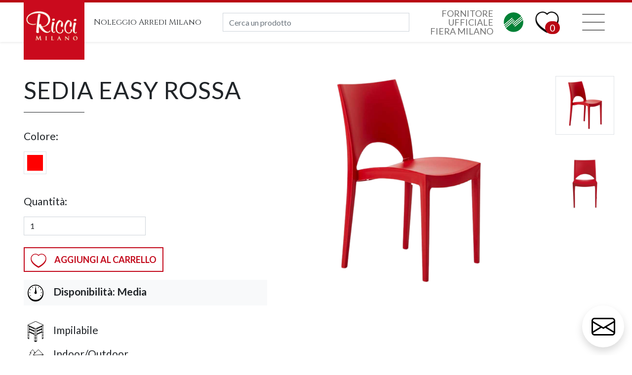

--- FILE ---
content_type: text/html; charset=UTF-8
request_url: https://www.noleggioarredimilano.it/catalogo/sedie/sedia-easy-rossa
body_size: 12834
content:
<!DOCTYPE html>
<html lang="it">
<head>
<title>Sedia Easy rossa | Noleggio Arredi Milano</title>
<meta charset="UTF-8">
<link href="/favicon.ico" rel="icon"/>
<meta name="viewport" content="width=device-width, initial-scale=1.0, maximum-scale=5.0"/>
<meta name="og:title" content="Sedia Easy rossa | Sedia Easy rossa | Noleggio Arredi Milano"/>
<meta name="og:description" content=""/>
<meta name="description" content=""/>
<link href="https://use.fontawesome.com/releases/v5.7.1/css/all.css" rel="stylesheet" type="text/css"/>
<link href="https://unpkg.com/aos@2.3.1/dist/aos.css" rel="stylesheet">
<link href="https://cdn.jsdelivr.net/npm/bootstrap@5.2.3/dist/css/bootstrap.min.css" rel="stylesheet" type="text/css"/>
<link href="/themes/library/jquery-ui.themes/1.11.3/base/core.css?1762729268" rel="stylesheet" type="text/css"/>
<link href="/themes/library/jquery-ui.themes/1.11.3/base/menu.css?1762729268" rel="stylesheet" type="text/css"/>
<link href="/themes/library/jquery-ui.themes/1.11.3/base/autocomplete.css?1762729268" rel="stylesheet" type="text/css"/>
<link href="/themes/library/jquery-ui.themes/1.11.3/base/button.css?1762729268" rel="stylesheet" type="text/css"/>
<link href="/themes/library/jquery-ui.themes/1.11.3/base/theme.css?1762729268" rel="stylesheet" type="text/css"/>
<link href="/themes/responsive/css/ff-jqueryui.css?1762729268" rel="stylesheet" type="text/css"/>
<link href="/themes/noleggioarredimilano/css/noleggioarredimilano.css?1762729268" rel="stylesheet" type="text/css"/>
<link href="/themes/noleggioarredimilano/css/mobile.css?1762729268" rel="stylesheet" type="text/css"/>
<link href="/themes/noleggioarredimilano/css/registrati.css?1762729268" rel="stylesheet" type="text/css"/>
<script src="/themes/library/jquery/jquery.js?1762729268"></script>
<script src="/themes/library/jquery-ui/1.11.3/jquery-ui.js?1762729268"></script>
<script src="/themes/library/ff/ff.js?1762729268"></script>
<script src="/themes/library/ff/ffEvent.js?1762729268"></script>
<script src="/themes/library/ff/ffEvents.js?1762729268"></script>
<script src="/themes/library/ff/ajax.js?1762729268"></script>
<script>ff.pluginAddInit("ff.ajax", function () {ff.ajax.defaults.display = false;});</script>
<script src="/themes/responsive/ff/ffField/ffField.js?1762729268"></script>
<script src="/themes/responsive/ff/ffField/widgets/actex/actex.js?1762729268"></script>
<script src="/themes/responsive/ff/ffPage/ffPage.js?1762729268"></script>
<script src="https://cdn.jsdelivr.net/npm/bootstrap@5.2.3/dist/js/bootstrap.bundle.min.js"></script>
<script>jQuery(function ($, undefined) {
ff.pluginAddInit("ff.modules.security", function () {
ff.modules.security.services.login = '/restricted/login';
ff.modules.security.session.session_name = 'PHPSESSInoleggio23f06t8k';
});
}(jQuery));
</script>
<script>
ff.initFF({
"base_path"		: "",
"site_path"		: "",
"theme"			: "noleggioarredimilano",
"theme_ui"		: "base",
"language"		: "ITA",
"locale"		: "it",
"layer"			: "catalogo",
"frameworkCss"	: "",
"fontIcon"		: "",
"lazyImg"	: false,
"showfiles"		: '/media',
"getlibs"	: "/services/getlibs",
"struct"		: ff.hash([
{'id': 'fields', 'value' : ff.hash([
])},
{'id': 'comps', 'value' : ff.hash([
])}
])
, "libs"		: [
{'type' : 'css', 'id' : 'bootstrap.min', 'deps' : undefined, 'media' : undefined} ,
{'type' : 'css', 'id' : 'jquery-ui.core', 'deps' : undefined, 'media' : undefined} ,
{'type' : 'css', 'id' : 'jquery-ui.menu', 'deps' : undefined, 'media' : undefined} ,
{'type' : 'css', 'id' : 'jquery-ui.autocomplete', 'deps' : undefined, 'media' : undefined} ,
{'type' : 'css', 'id' : 'jquery-ui.button', 'deps' : undefined, 'media' : undefined} ,
{'type' : 'css', 'id' : 'jquery-ui.theme', 'deps' : undefined, 'media' : undefined} ,
{'type' : 'css', 'id' : 'ff-jqueryui', 'deps' : undefined, 'media' : undefined} ,
{'type' : 'css', 'id' : 'noleggioarredimilano', 'deps' : undefined, 'media' : undefined} ,
{'type' : 'css', 'id' : 'mobile', 'deps' : undefined, 'media' : undefined} ,
{'type' : 'css', 'id' : 'registrati', 'deps' : undefined, 'media' : undefined} ,
{'type' : 'js', 'id' : 'jquery', 'deps' : undefined, 'media' : undefined} ,
{'type' : 'js', 'id' : 'jquery-ui', 'deps' : ff.hash([{'id' : 'js', 'value' : ['jquery']}]), 'media' : undefined} ,
{'type' : 'js', 'id' : 'ff', 'deps' : ff.hash([{'id' : 'js', 'value' : ['jquery']}]), 'media' : undefined} ,
{'type' : 'js', 'id' : 'ff.ffEvent', 'deps' : ff.hash([{'id' : 'js', 'value' : ['ff']}]), 'media' : undefined} ,
{'type' : 'js', 'id' : 'ff.ffEvents', 'deps' : ff.hash([{'id' : 'js', 'value' : ['ff']}]), 'media' : undefined} ,
{'type' : 'js', 'id' : 'ff.ajax', 'deps' : ff.hash([{'id' : 'js', 'value' : ['ff']}]), 'media' : undefined} ,
{'type' : 'js', 'id' : 'ff.ffField', 'deps' : ff.hash([{'id' : 'js', 'value' : ['ff']}]), 'media' : undefined} ,
{'type' : 'js', 'id' : 'ff.ffField.actex', 'deps' : ff.hash([{'id' : 'js', 'value' : ['ff.ffField', 'ff.ajax']}]), 'media' : undefined} ,
{'type' : 'js', 'id' : 'ff.ffPage', 'deps' : ff.hash([{'id' : 'js', 'value' : ['ff']}]), 'media' : undefined} ,
{'type' : 'js', 'id' : 'bootstrap.min', 'deps' : undefined, 'media' : undefined} ,
]
});
</script>
<script src="/modules/security/themes/responsive/javascript/ff.modules.security.js?1762729268"></script>
<script>ff.libLoadStatic('js', 'ff.modules.security');</script>
<script src="/themes/responsive/javascript/submitProcessKey.js?1762729268"></script>
<script>ff.libLoadStatic('js', 'ff.submitProcessKey');</script>
<script type="text/javascript">
ff.pluginAddInitLoad("ff.ffField.actex", function () {
ff.ffField.actex.init({
"icons"                   		: {
"caret"                 : "fa-caret-down actex-combo"
, "delete"              : 'fa-times btn'
, "plus"                : 'fa-plus btn'
, "minus"               : 'fa-minus btn'
, "loader"				: '<i class="fa-spinner spin"></i>'
}
, "frameworkCSS"        : {
"item"                  : ""
, "badge"               : ''
}
});	
});
</script>
<!-- Google Tag Manager -->
<script>(function(w,d,s,l,i){w[l]=w[l]||[];w[l].push({'gtm.start':
new Date().getTime(),event:'gtm.js'});var f=d.getElementsByTagName(s)[0],
j=d.createElement(s),dl=l!='dataLayer'?'&l='+l:'';j.async=true;j.src=
'https://www.googletagmanager.com/gtm.js?id='+i+dl;f.parentNode.insertBefore(j,f);
})(window,document,'script','dataLayer','GTM-TRVB6RT');</script>
<!-- End Google Tag Manager -->
</head>
<style>
.loader-container {
background: #fff;
transition: all 0.3s;
opacity: 1;
width: 100vw;
height: 100vh;
align-content: center;
text-align: center;
position: fixed;
top: 0;
left: 0;
z-index: 10000;
}
.loader {
position: absolute;
top: 50%;
left: 50%;
margin: auto auto;
margin-top: -60px;
margin-left: -60px;
border: 16px solid #f3f3f3; /* Light grey */
border-top: 16px solid #b90613; /* Blue */
border-radius: 50%;
width: 120px;
height: 120px;
animation: spin 2s linear infinite;
}
.loader-container.chiuso {
opacity: 0;
}
@keyframes spin {
0% { transform: rotate(0deg); }
100% { transform: rotate(360deg); }
}
</style>
<script>
window.addEventListener("load", (event) => {
setTimeout(function(){
$('.loader-container').addClass('chiuso');
}, 200);
setTimeout(function(){
$('.loader-container').addClass('d-none');
}, 500);
});
</script>
<div class="loader-container">
<div class="loader"></div>
</div>
<body>
<!-- Google Tag Manager (noscript) -->
<noscript><iframe src="https://www.googletagmanager.com/ns.html?id=GTM-TRVB6RT"
height="0" width="0" style="display:none;visibility:hidden"></iframe></noscript>
<!-- End Google Tag Manager (noscript) -->
<form id="frmMain" name="frmMain" method="get">
<input type="hidden" id="frmAction" name="frmAction" value="" />
<button class="fixed-bottom me-3 border-0 rounded-circle shadow bg-white " style="width: 85px; height: 85px; right: 0; left:auto; bottom: 16px;" type="button" data-bs-toggle="modal" data-bs-target="#staticBackdrop">
<div style="font-size: 3rem;">
<svg style="display: inline-block;    vertical-align: -0.125em;    fill: #000000;    width: 1em;    height: 1em;" xmlns="http://www.w3.org/2000/svg" width="16" height="16" fill="currentColor" class="bi bi-heart" viewBox="0 0 16 16">
<path stroke-linecap='round' stroke-miterlimit='10' stroke-width='1'  d="M0 4a2 2 0 0 1 2-2h12a2 2 0 0 1 2 2v8a2 2 0 0 1-2 2H2a2 2 0 0 1-2-2V4Zm2-1a1 1 0 0 0-1 1v.217l7 4.2 7-4.2V4a1 1 0 0 0-1-1H2Zm13 2.383-4.708 2.825L15 11.105V5.383Zm-.034 6.876-5.64-3.471L8 9.583l-1.326-.795-5.64 3.47A1 1 0 0 0 2 13h12a1 1 0 0 0 .966-.741ZM1 11.105l4.708-2.897L1 5.383v5.722Z"/>
</svg>
</div>
<!--i class="material-icons" style="font-size: 3em;">
mail_outline
</i--></button>
<div class="container-fluid border-ricci fixed-top px-0">
<nav id="navtop" class="navbar p-0 shadow-sm bg-white nav-nera">
<div class="col-12 px-4 px-md-5">
<div class="row d-flex justify-content-between  align-items-center">
<div class="col-auto col-lg">
<a href="/"><img src="/themes/noleggioarredimilano/images/logo/ricci.gif" height="123" style="margin-bottom: -36px; margin-top:-7px;"></a>
<span class="d-none d-xl-inline-block brand-text">Noleggio Arredi Milano</span>
</div>
<div class="col d-none d-md-flex justify-content-center"><!--h1>Ricerca</h1-->
<div class="input-group rounded-pill" role="group" aria-label="Large button group" style="    height: fit-content;">
<span class="form-control p-0 border-0 rounded-pill">
<div class="actex-wrapper"> 
<span id="actex_search-box" class="actex" ></span>
<div class="actex-actions input-group-btn nopadding">
<a class="fa-caret-down actex-combo" id="actex_search-box_combo"></a>
</div>
</div>
</span>
<input type="button" id="btsearch" value="Cerca" class="btsearch btn btn-outline-secondary button btsearch" 
onclick="
var searchInput = '';
if(jQuery('#search-box').val() && jQuery('#search-box').val().length > 0) {
searchInput = jQuery('#search-box').val();
} else if(jQuery('#autocomplete_search-box').val() && jQuery('#autocomplete_search-box').val().length > 0) {
searchInput = jQuery('#autocomplete_search-box').val();
} else if (jQuery('#search-box_label').val() && jQuery('#search-box_label').val().length) {
searchInput = 's:' + jQuery('#search-box_label').val();
}
if(searchInput.length > 0) {
if(searchInput.indexOf(':') >= 0) {
switch(searchInput.split(':')[0]) {
case 'c':
window.location.href= '' + '/catalogo'  + '?c=' + encodeURIComponent(searchInput.split(':')[1])
break;
default:
window.location.href= '' + '/catalogo'  + '?s=' + encodeURIComponent(searchInput.split(':')[1])
}
} else {
window.location.href= '' + '/catalogo'  + '?s=' + encodeURIComponent(searchInput)	
} 
} else {
window.location.href= '' + '/catalogo' 
}
jQuery('#search-box').change(function(e) {
ff.submitProcessKey(e, 'btsearch');
});
"
/>
</div>
</div>
<div class="col d-flex justify-content-end">
<button class="navbar-toggler lg-3 border-0" style="text-align: right" type="button" disabled>
<div class="row align-items-center">
<div class="col d-none d-xl-flex text-uppercase" style="font-size: 18px;">Fornitore Ufficiale<br>FIERA MILANO</div>
<div class="col-auto" style="float:right; padding-left:9px;"><img src="https://www.noleggioarredimilano.it/themes/noleggioarredimilano/images/partner/fiera-milano.png" alt="Fiera Milano" height="40"></div>
</div>
</button>
<button id="cuore" class="cuore navbar-toggler me-lg-3 border-0" type="button" data-bs-toggle="offcanvas" data-bs-target="#cart" aria-controls="cart">
<div>
<img src="/themes/noleggioarredimilano/images/icone/cuore.png" width="48">
</div>
<!--i class="material-icons carrello-cuore" style="font-size: 3em;">favorite_border</i-->
<span class="carrello-img "></span>
</button>
<button class="navbar-toggler border-0 pe-0" type="button" data-bs-toggle="offcanvas" data-bs-target="#offcanvasNavbar" aria-controls="offcanvasNavbar">
<span class="navbar-toggler-icon" style="font-size: 2em;"></span>
</button>
</div>
<div class="offcanvas offcanvas-end" data-bs-scroll="false" tabindex="-1" id="offcanvasNavbar" aria-labelledby="offcanvasNavbarLabel">
<div class="offcanvas-header">
<h5 class="offcanvas-title" id="offcanvasNavbarLabel">Prodotti</h5>
<button type="button" class="btn-close" data-bs-dismiss="offcanvas" aria-label="Close"></button>
</div>
<div class="offcanvas-body">
<script>(function ($) {
$(document).ready(function () {
$('.menu-block > .dropdown > .menu-block').css("display","none");
$('.dropdown-nested').on('click', function (event) {
event.preventDefault();
event.stopPropagation();
var dropdown = $(this).next('.menu-block');
console.log(this);
dropdown.toggle();
});
});
})(jQuery);
</script>
<ul id="menu-btn" class="navbar-nav justify-content-end flex-grow-1" role="menu">
<li class="nav-item firstcat list-unstyled border-bottom"><a class="first nav-link d-inline-block " href="/catalogo/backstage"><img src="/media/mod_catalog/categories/40-48x48." class="icon-catalog me-2" alt="Backstage" width="48"> Backstage</a>
</li>
<li class="nav-item firstcat list-unstyled border-bottom"><a class="first nav-link d-inline-block " href="/catalogo/sedie"><img src="/media/mod_catalog/categories/15/sedute-48x48.png" class="icon-catalog me-2" alt="Sedie e sedute" width="48"> Sedie e sedute</a>
</li>
<li class="nav-item firstcat list-unstyled border-bottom"><a class="first nav-link d-inline-block " href="/catalogo/tavoli"><img src="/media/mod_catalog/categories/18/tavolo-48x48.png" class="icon-catalog me-2" alt="Tavoli e desk" width="48"> Tavoli e desk</a>
</li>
<li class="nav-item firstcat list-unstyled border-bottom"><a class="first nav-link d-inline-block " href="/catalogo/kartell"><img src="/media/mod_catalog/categories/39/kartell2-48x48.png" class="icon-catalog me-2" alt="Kartell" width="48"> Kartell</a>
</li>
<li class="nav-item firstcat list-unstyled border-bottom"><a class="first nav-link d-inline-block " href="/catalogo/sgabelli"><img src="/media/mod_catalog/categories/32/sgabello-48x48.png" class="icon-catalog me-2" alt="Sgabelli" width="48"> Sgabelli</a>
</li>
<li class="nav-item firstcat list-unstyled border-bottom"><a class="first nav-link d-inline-block " href="/catalogo/poltrone-e-divani"><img src="/media/mod_catalog/categories/33/poltrone2-48x48.png" class="icon-catalog me-2" alt="Poltrone divani pouf" width="48"> Poltrone divani pouf</a>
</li>
<li class="nav-item firstcat list-unstyled border-bottom"><a class="first nav-link d-inline-block " href="/catalogo/arredo-luminoso"><img src="/media/mod_catalog/categories/37/luminoso-48x48.png" class="icon-catalog me-2" alt="Arredo luminoso" width="48"> Arredo luminoso</a>
</li>
<li class="nav-item firstcat list-unstyled border-bottom"><a class="first nav-link d-inline-block " href="/catalogo/complementi-d-arredo-e-accessori"><img src="/media/mod_catalog/categories/9/complementi2-48x48.png" class="icon-catalog me-2" alt="Complementi d'arredo e accessori" width="48"> Complementi d'arredo e accessori</a>
</li>
</ul>
</div>
<div class="offcanvas-header">
<h5 class="offcanvas-title">Informazioni</h5>
</div>
<div class="offcanvas-body">
<ul class="list-unstyled">
<!--li style="text-transform: none"><a href="/">Chi siamo <svg style="margin-top: -3px;" xmlns="http://www.w3.org/2000/svg" width="16" height="16" fill="currentColor" class="bi bi-arrow-right d-inline-block" viewBox="0 0 16 16">
<path fill-rule="evenodd" d="M1 8a.5.5 0 0 1 .5-.5h11.793l-3.147-3.146a.5.5 0 0 1 .708-.708l4 4a.5.5 0 0 1 0 .708l-4 4a.5.5 0 0 1-.708-.708L13.293 8.5H1.5A.5.5 0 0 1 1 8z"/>
</svg></a></li-->
<li style="text-transform: none"><a href="/faq/domande-frequenti">Domande frequenti <svg style="margin-top: -3px;" xmlns="http://www.w3.org/2000/svg" width="16" height="16" fill="currentColor" class=" d-inline-block bi bi-arrow-right" viewBox="0 0 16 16">
<path fill-rule="evenodd" d="M1 8a.5.5 0 0 1 .5-.5h11.793l-3.147-3.146a.5.5 0 0 1 .708-.708l4 4a.5.5 0 0 1 0 .708l-4 4a.5.5 0 0 1-.708-.708L13.293 8.5H1.5A.5.5 0 0 1 1 8z"/>
</svg></a></li>
<li style="text-transform: none"><a href="/faq/termini-condizioni">Termini e condizioni <svg style="margin-top: -3px;" xmlns="http://www.w3.org/2000/svg" width="16" height="16" fill="currentColor" class=" d-inline-block bi bi-arrow-right" viewBox="0 0 16 16">
<path fill-rule="evenodd" d="M1 8a.5.5 0 0 1 .5-.5h11.793l-3.147-3.146a.5.5 0 0 1 .708-.708l4 4a.5.5 0 0 1 0 .708l-4 4a.5.5 0 0 1-.708-.708L13.293 8.5H1.5A.5.5 0 0 1 1 8z"/>
</svg></a></li>
</ul>
</div>
</div>
<div class="offcanvas offcanvas-end px-0" data-bs-scroll="false" tabindex="-1" id="cart" aria-labelledby="cartT">
<div class="offcanvas-header bg-danger">
<h5 class="offcanvas-title text-white" id="cartT">Carrello</h5>
<button type="button" class="btn-close" data-bs-dismiss="offcanvas" aria-label="Close">
</button>
</div>
<div class="offcanvas-body">
<script type="text/javascript">
// initialise plugins
function getTotalCart() {
var qta = 0;
jQuery(".cart .qta").each(function() {
qta = qta + parseInt(jQuery(this).val());
});
jQuery(".carrello-img").html(qta);
getTotalCartValue();
}
function getTotalCartValue() {
var value = 0;
jQuery(".prodotto").each(function() {
value = value + jQuery(this).find(".price").data("prezzo").replace(",", ".") * parseInt(jQuery(this).find(".qta").val());
});
jQuery(".total").html("&euro; "+ff.numberToCurrency(parseFloat(value)));
}
function setSubTitle() {
if($("#from").val() && $("#to").val()) {
$(".periodo-title").html("Periodo di noleggio");
} else {
$(".periodo-title").html("Inserisci le date del tuo noleggio");
}
}
</script>
<script type="text/javascript">
$(document).ready(function(){
/*    $(".btn-slide").click(function() {
if($("#panel").is(":visible")) {
$("#panel").fadeOut();
$(".btn-slide").removeClass("selected");
} else {
$("#panel").fadeIn();
$("#panel, .btn-slide").addClass("selected");
$("#panel").addClass("selected");
}
});*/
if($("#panel input.login").attr("class") === undefined) {
jQuery(".btn-slide").html('<span class="carrello-img"></span>Il Mio Carrello <span class="caret"></span>');
jQuery(".btn-slide").attr("href", "javascript:void(0)");
jQuery(".manage-account").text("Modifica Profilo");
} else {
$("#panel").hide();
jQuery(".btn-slide").html('<span class="carrello-img"></span>Il Mio Carrello <span class="caret"></span>');
jQuery(".btn-slide").attr("href", "javascript:void(0)");
jQuery(".manage-account").text("Registrati");
}
if($("#from").is("input")) {
$( "#from" ).datepicker({
defaultDate: "+1w",
changeMonth: false,
numberOfMonths: 1,
/*timeFormat: 'hh:mm:ss',*/
dateFormat: 'dd/mm/yy',
onClose: function( selectedDate ) {
$("#to").datepicker( "option", "minDate", selectedDate );
$.getJSON(ff.site_path + "/services/cart/set-item?ds=" + encodeURIComponent($("#from").val()) + "&de=" + encodeURIComponent($("#to").val()), function() {
});
setSubTitle();
}
});
}
if($("#to").is("input")) {
$( "#to" ).datepicker({
defaultDate: "+1w",
changeMonth: false,
numberOfMonths: 1,
/*timeFormat: 'hh:mm:ss',*/
dateFormat: 'dd/mm/yy',
onClose: function( selectedDate ) {
$( "#from" ).datepicker( "option", "maxDate", selectedDate );
$.getJSON(ff.site_path + "/services/cart/set-item?ds=" + encodeURIComponent($("#from").val()) + "&de=" + encodeURIComponent($("#to").val()), function() {
});
setSubTitle();
}
});
}
$(".cart .operation").click(function() {
var ID_item = $(this).closest(".prodotto").attr("id").split("-")[1];
var isChanged = false;
if(ID_item > 0) {
if($(this).hasClass("minus")) {
if($(this).parent().find(".qta").val() > 1) {
$(this).parent().find(".qta").val(parseInt($(this).parent().find(".qta").val()) - 1);
isChanged = true;
}
}
if($(this).hasClass("plus")) {
if($(this).parent().find(".qta").attr("data-max") && parseInt($(this).parent().find(".qta").attr("data-max")) > 0) {
if(parseInt($(this).parent().find(".qta").attr("data-max")) > $(this).parent().find(".qta").val()) {
$(this).parent().find(".qta").val(parseInt($(this).parent().find(".qta").val()) + 1);
isChanged = true;
} else {
$(this).closest(".prodotto").find("p.qta-full .max-qta").text($(this).parent().find(".qta").attr("data-max"));
$(this).closest(".prodotto").find("p.qta-full").show();
}
} else {
$(this).parent().find(".qta").val(parseInt($(this).parent().find(".qta").val()) + 1);
isChanged = true;
}
}
var qta = $(this).parent().find(".qta").val();
if(isChanged > 0) {
if(jQuery("#CarrelloDett").length > 0) {
jQuery("#CarrelloDett").find("tr.row:eq(" + jQuery(this).closest(".prodotto").index() + ") .qta").val(qta);
}
console.log(ID_item + "&qta=" + qta);
$.getJSON(ff.site_path + "/services/cart/set-item?item=" + ID_item + "&qta=" + qta, function() {
getTotalCart();
});
}
}
});
$(".cart .blur").blur(function() {
var prodotto = $(this).closest(".prodotto").attr("id");
if(prodotto) {
var ID_item = prodotto.split("-")[1];
var qta = $(this).parent().find(".qta").val();
if($(this).parent().find(".qta").attr("data-max") && parseInt($(this).parent().find(".qta").attr("data-max")) > 0) {
if(parseInt($(this).parent().find(".qta").attr("data-max")) < $(this).parent().find(".qta").val()) {
qta = $(this).parent().find(".qta").attr("data-max");
$(this).parent().find(".qta").val(qta);
$(this).closest(".prodotto").find("p.qta-full .max-qta").text($(this).parent().find(".qta").attr("data-max"));
$(this).closest(".prodotto").find("p.qta-full").show();
}
}
console.log(ID_item + "&qta=" + qta);
$.getJSON(ff.site_path + "/services/cart/set-item?item=" + ID_item + "&qta=" + qta, function() {
getTotalCart();
});
} else {
}
});
$(".cart .delete").click(function() {
console.log("asdf");
var prodotto = $(this).closest(".prodotto").attr("id");
var elem = this;
if(prodotto) {
console.log("asdf1");
var ID_item = prodotto.split("-")[1];
if(jQuery("#CarrelloDett").length > 0) {
console.log("asdf2");
jQuery("#CarrelloDett").find("tr.row:eq(" + jQuery(this).closest(".prodotto").index() + ")").remove();
}
$.getJSON(ff.site_path + "/services/cart/set-item?item=" + ID_item + "&action=delete", function() {
console.log("asdf3");
if($(".cart .prodotto").length > 1) {
console.log("asdf4"+$(".cart .prodotto").length);
$(elem).closest(".prodotto").remove();
} else {
console.log("asdf5");
$("#cart-ul").html('<li class="dropdown-header"><div class="noitem"><p class="h3 py-4">Il tuo carrello acquisti<br> è attualmente vuoto</p></div></li>');
}
getTotalCart();
});
} else {
}
});
$(".svuota").click(function() {
var answer = confirm ("Sicuro di voler svuotare il carrello?")
if (answer) {
$.getJSON(ff.site_path + "/services/cart/set-item?action=delete", function() {
$("#cart-ul").html('<li class="dropdown-header"><div class="noitem"><p class="h3 py-4">Il tuo carrello acquisti<br> è attualmente vuoto</p></div></li>');
getTotalCart();
});
}
});
getTotalCart();
setSubTitle();
});
</script>
<ul id="cart-ul" class="cart list-unstyled">
<li class="dropdown-header">
<div class="noitem">
<p class="h3 py-4">Il tuo carrello acquisti<br> è attualmente vuoto</p>
</div>
</li>
</ul>
</div>
</div>
</div>
</div>
</nav>
</div>
<div id="top"></div>
<script type="text/javascript" xmlns="http://www.w3.org/1999/html">
jQuery(".mod-notifier-messages .hide a").click(function () {
jQuery(this).closest(".mod-notifier-messages").fadeOut();
});
$(function() {
/* CONTROLLO AGGIUNTA CARRELLO */
url = new URL(window.location.href);
if (url.searchParams.has('qta')) {
$('#cart').addClass('show');
}
/**/
/*
$('#testo-colore').html("rosso");
let titolo = $('#dividere, .sottolineato').html();
const myArray = titolo.split(" ");
let i = 0;
let titolo_modificato = '';
while (i < myArray.length) {
titolo_modificato +="<span>"+myArray[i]+"</span> ";
console.log("<span>"+myArray[i]+"</span> ");
i++;
}
$('#dividere').html(titolo_modificato);*/
var $myDiv  = $('.col-12.materiale_riciclato1');
var $myDiv1 = $('.col-12.impilabile1');
var $myDiv2 = $('.col-12.indoor_outdoorOutdoor');
var $myDiv3 = $('.col-12.indoor_outdoorIndoor');
var $myDiv4 = $('.col-12.indoor_outdoorIndoor_Outdoor');
var $myDiv5 = $('.col-12.certificato_catassi');
// DISPONIBILITA
var $disp1 = $('.disponibilità_Alta');
var $disp2 = $('.disponibilità_Media');
var $disp3 = $('.disponibilità_Bassa');
var $disp4 = $('.disponibilità_Pezzo');
if($myDiv.length){
$('.caratteristiche-principali span:first-of-type').removeClass('d-none').addClass('d-block');
}
// NASCOSTE
$('.col-12.disponibilità_Alta').addClass('d-none');
$('.col-12.disponibilità_Media').addClass('d-none');
$('.col-12.disponibilità_Bassa').addClass('d-none');
$('.col-12.disponibilità_Pezzo').addClass('d-none');
$('.col-12.certificato_catassi').addClass('d-none');
$('.col-12.certificato_catasno').addClass('d-none');
if($disp1.length){
$('.disponibilita1').removeClass('d-none');
}
if($disp2.length){
$('.disponibilita2').removeClass('d-none');
}
if($disp3.length){
$('.disponibilita3').removeClass('d-none');
}
if($disp4.length){
$('.disponibilita4').removeClass('d-none');
}
if($myDiv5.length){
$('.catas').removeClass('d-none');
}
$('.col-12.materiale_riciclato').addClass('d-none');
$('.col-12.materiale_riciclato1').addClass('d-none');
$('.col-12.impilabile').addClass('d-none');
$('.col-12.impilabile1').addClass('d-none');
$('.col-12.indoor_outdoorOutdoor').addClass('d-none');
$('.col-12.indoor_outdoorIndoor').addClass('d-none');
$('.col-12.indoor_outdoorIndoor_Outdoor').addClass('d-none');
if($myDiv1.length){
$('.caratteristiche-principali span:nth-child(2)').removeClass('d-none').addClass('d-block');
}
if($myDiv2.length){
$('.caratteristiche-principali span:nth-child(3)').removeClass('d-none').addClass('d-block');
}
if($myDiv3.length){
$('.caratteristiche-principali span:nth-child(4)').removeClass('d-none').addClass('d-block');
}
if($myDiv4.length){
$('.caratteristiche-principali span:last-of-type').removeClass('d-none').addClass('d-block');
}
});
</script>
<!--ul class="sottomenu-catalogo light-grey col-xs-12 sp-lr-3" style="text-align:left;">
<script>(function ($) {
$(document).ready(function () {
$('.menu-block > .dropdown > .menu-block').css("display","none");
$('.dropdown-nested').on('click', function (event) {
event.preventDefault();
event.stopPropagation();
var dropdown = $(this).next('.menu-block');
console.log(this);
dropdown.toggle();
});
});
})(jQuery);
</script>
<ul id="menu-btn" class="navbar-nav justify-content-end flex-grow-1" role="menu">
<li class="nav-item firstcat list-unstyled border-bottom"><a class="first nav-link d-inline-block " href="/catalogo/backstage"><img src="/media/mod_catalog/categories/40-48x48." class="icon-catalog me-2" alt="Backstage" width="48"> Backstage</a>
</li>
<li class="nav-item firstcat list-unstyled border-bottom"><a class="first nav-link d-inline-block " href="/catalogo/sedie"><img src="/media/mod_catalog/categories/15/sedute-48x48.png" class="icon-catalog me-2" alt="Sedie e sedute" width="48"> Sedie e sedute</a>
</li>
<li class="nav-item firstcat list-unstyled border-bottom"><a class="first nav-link d-inline-block " href="/catalogo/tavoli"><img src="/media/mod_catalog/categories/18/tavolo-48x48.png" class="icon-catalog me-2" alt="Tavoli e desk" width="48"> Tavoli e desk</a>
</li>
<li class="nav-item firstcat list-unstyled border-bottom"><a class="first nav-link d-inline-block " href="/catalogo/kartell"><img src="/media/mod_catalog/categories/39/kartell2-48x48.png" class="icon-catalog me-2" alt="Kartell" width="48"> Kartell</a>
</li>
<li class="nav-item firstcat list-unstyled border-bottom"><a class="first nav-link d-inline-block " href="/catalogo/sgabelli"><img src="/media/mod_catalog/categories/32/sgabello-48x48.png" class="icon-catalog me-2" alt="Sgabelli" width="48"> Sgabelli</a>
</li>
<li class="nav-item firstcat list-unstyled border-bottom"><a class="first nav-link d-inline-block " href="/catalogo/poltrone-e-divani"><img src="/media/mod_catalog/categories/33/poltrone2-48x48.png" class="icon-catalog me-2" alt="Poltrone divani pouf" width="48"> Poltrone divani pouf</a>
</li>
<li class="nav-item firstcat list-unstyled border-bottom"><a class="first nav-link d-inline-block " href="/catalogo/arredo-luminoso"><img src="/media/mod_catalog/categories/37/luminoso-48x48.png" class="icon-catalog me-2" alt="Arredo luminoso" width="48"> Arredo luminoso</a>
</li>
<li class="nav-item firstcat list-unstyled border-bottom"><a class="first nav-link d-inline-block " href="/catalogo/complementi-d-arredo-e-accessori"><img src="/media/mod_catalog/categories/9/complementi2-48x48.png" class="icon-catalog me-2" alt="Complementi d'arredo e accessori" width="48"> Complementi d'arredo e accessori</a>
</li>
</ul>
</ul-->
<div id="catalogo-interna" class="container-fluid pt-lg-4 pb-lg-4 p-4 p-md-5">
<div id="selettore-prodotto" class="row align-items-start gx-lg-6 gx-md-4 mx-0">
<div id="hidden">
<input type="hidden" id="detailaction" name="detailaction" value="" />
</div>
<div class="col-xxl-9 col-xl-7 col-lg-6 offset-xxl-0 col-12 order-0 order-lg-1 p-xl-0" align="center">
<div class="col-12 px-0">
<div class="row">
<div class="col-xxl-8 col-xl-10 col-lg-10 col-12 pb-4 position-relative">
<p class="d-none catas" style="width:80px;position: absolute; top: 0; right: 20px;left:auto;z-index: 1;"><img src="/themes/noleggioarredimilano/images/icone/catas.png" width="80"></p>
<div id="fotoprodotto" class="ratio ratio-4x3">
<img src="/media/mod_catalog/items/1087/paris-rossa-removebg-preview-1140x855.png" alt="" title="" width="100%" />
</div>
</div>
<div class="col-xxl-1 col-xl-2 col-lg-2 col-12 px-0">
<div class="row row-cols-5 row-cols-lg-1 g-2 g-lg-3">
<div class="col">
<div class="ratio ratio-1x1 mb-4">
<a class="border" href="javascript:void(0);" onclick="updateFoto(this, '/media/mod_catalog/items/1087/paris-rossa-removebg-preview-1140x855.png', '/media/mod_catalog/items/1087/paris-rossa-removebg-preview.png');"><img src="/media/mod_catalog/items/1087/paris-rossa-removebg-preview-512x512.png" class="p-2" alt="" title="" width="100%" /></a>
</div>
</div>
<div class="col">
<div class="ratio ratio-1x1 mb-4">
<img src="/media/mod_catalog/items/1087/gallery/1784/610a2-z7vrl-sl1500-1140x855.jpg" class="opacity-0" width="0" height="0">
<a class="border border-white" href="javascript:void(0);" onclick="updateFoto(this, '/media/mod_catalog/items/1087/gallery/1784/610a2-z7vrl-sl1500-1140x855.jpg', '/media/mod_catalog/items/1087/gallery/1784/610a2-z7vrl-sl1500.jpg');"><img src="/media/mod_catalog/items/1087/gallery/1784/610a2-z7vrl-sl1500-512x512.jpg" width="100%" class="p-2" class="pb-4" ></a>
<a class="d-none" href="/media/mod_catalog/items/1087/gallery/1784/610a2-z7vrl-sl1500.jpg" title=""></a>
</div>
</div>
</div>
</div>
</div>
</div>
</div>
<script>
function updateFoto(element, foto_min, foto){
$('.ratio.ratio-1x1 a').addClass("border-white");
$(element).removeClass("border-white");
$('#fotoprodotto').html('<img src="'+foto_min+'" alt="" title="" width="100%" />');
};
</script>
<div class="addtoCart col-12 col-xxl-3 col-xl-5 col-lg-6 order-1 order-lg-0 p-0 position-relative mb-5">
<div id="bottone-aggiunta">
<div class=" bg-white">
<div class=""><h1 class="mb-3" style="font-family: 'Lato', sans-serif; font-weight: 500;">Sedia Easy rossa</h1></div>
</div>
<div class="col-12 px-0 mb-4">
<hr class="w-25 mx-0 border-primary border-top border-dark bg-dark border-1 opacity-100" style="height: 0!important; margin: 0!important;">
</div>
<div class="col-12 py-2 mb-4" align="left">
<p style="margin-top:0;">Colore: <strong style="text-transform: uppercase"><span id="testo-colore"></span></strong></p>
<a href="javascript:void(0);" class="pallino-link" style="margin-right:0;border-radius:0!important;border: 1px solid transparent;width:auto;height:auto; line-height:40px;padding:1px;font-size:11px; text-transform:uppercase;" data-title="rosso"><div class="pallino rosso" style="border-radius:0!important; float:left;margin-right:5px;width: 40px;height: 40px;"></div></a>
</div>
<div class="col-12" align="left">
<p>Quantità:</p>
<input class="qta form-control mb-4 w-50" name="qta" value="1"/>
</div>
<p><a href="javascript:void(0);" class="btn btn-red btn-outline-secondary" onclick="
window.location.href='/catalogo/sedie/sedia-easy-rossa/add-to-cart?qta=' + (jQuery(this).closest('.addtoCart').find('.qta').length ? jQuery(this).closest('.addtoCart').find('.qta').val() : '1')"><img src="/themes/noleggioarredimilano/images/icone/cuore-red.png" width="48" class="pe-3 left"> <span class="d-inline-block" style="float:right;">AGGIUNGI AL CARRELLO</span></a></p>
<p class="d-none disponibilita1 bg-light py-2 ps-2"><img src="/themes/noleggioarredimilano/images/icone/disp-alta.png" width="48" class="pe-3"> <strong>Disponibilità: Alta</strong></p>
<p class="d-none disponibilita2 bg-light py-2 ps-2"><img src="/themes/noleggioarredimilano/images/icone/disp-media.png" width="48" class="pe-3"> <strong>Disponibilità: Media</strong></p>
<p class="d-none disponibilita3 bg-light py-2 ps-2"><img src="/themes/noleggioarredimilano/images/icone/disp-bassa.png" width="48" class="pe-3"> <strong>Disponibilità: Bassa</strong></p>
<p class="d-none disponibilita4 bg-light py-2 ps-2"><img src="/themes/noleggioarredimilano/images/icone/catalogo/linea-unica-1.png" width="48" class="pe-3"> <strong>Disponibilità: Pezzo unico</strong></p>
<p class="caratteristiche-principali py-3">
<span class="d-none pb-2 ps-2"><img src="/themes/noleggioarredimilano/images/icone/recycled.png" width="48" class="pe-3"> Materiale Riciclato<br></span>
<span class="d-none pb-2 ps-2"><img src="/themes/noleggioarredimilano/images/icone/stack.png" width="48" class="pe-3"> Impilabile<br></span>
<span class="d-none pb-2 ps-2"><img src="/themes/noleggioarredimilano/images/icone/outdoor.png" width="48" class="pe-3"> Outdoor<br></span>
<span class="d-none pb-2 ps-2"><img src="/themes/noleggioarredimilano/images/icone/indoor.png" width="48" class="pe-3"> Indoor<br></span>
<span class="d-none pb-2 ps-2"><img src="/themes/noleggioarredimilano/images/icone/indoor_outdoor.png" width="48" class="pe-3"> Indoor/Outdoor</span></p>
</div>
<div id="baloon-cart" class="container fixed-bottom border bg-white p-1 opacity-0 mb-5 d-none d-lg-block" style="border-color: #000!important;">
<div class="row align-items-center">
<div class="col-auto ps-5 py-4">
<img src="/media/mod_catalog/items/1087/paris-rossa-removebg-preview-512x512.png" alt="" title="" width="70" class="p-2" />
</div>
<div class="col-4 col-xxl-auto p-4">
<p class="pb-0 mb-0 m_title">Sedia Easy rossa</p>
</div>
<div class="add-acquisto col text-end py-4 px-5">
<div class="btn-group btn-group-toggle me-4" data-toggle="buttons" style="max-width: 480px;">
Quantità: <input class="btn qta ms-2" name="qta" value="1" style="text-align: left;">
</div>
<a class="btn btn-red btn-outline-secondary" href="javascript:void(0);" onclick="window.location.href='/catalogo/sedie/sedia-easy-rossa/add-to-cart?qta=' + (jQuery(this).closest('.add-acquisto').find('.qta').length ? jQuery(this).closest('.add-acquisto').find('.qta').val() : '1')">
<i class="material-icons left" style="margin-right: 10px"> favorite_border </i> <span class="d-inline-block" style="float:right;">AGGIUNGI <span class="d-none d-xl-inline-block"> AL CARRELLO</span></span></a>
</div>
</div>
</div>
<!--p id="informazioni" class="sp-top-2"><a href="/contatti?ym_field439=Sedia Easy rossa" class="detail">Richiedi
informazioni</a></p-->
</div>
</div>
</div>
</div>
<div class="container pb-3" align="center">
<div class="row justify-content-center g-4" align="center">
<div class="col-12 col-lg-12 col-12 px-5 pb-2" align="center">
<h2 class=" col-12 mb-3 px-0 h1" style="font-family: 'Lato', sans-serif; font-weight: 500;">Caratteristiche tecniche</h2>
<hr class="w-25 mx-0 border border-1 opacity-100" style="height: 3px!important; width:50px!important; margin: 0!important; border-color: #b90613!important;">
</div>
</div>
</div>
<div class="container" align="center">
<div class="row">
<div class="col-12 px-5 pb-5">
<p>grazie alla particolare forma delle gambe, rappresenta una soluzione tecnica unica che ne consente l&rsquo;impilaggio perfetto, senza fughe, eccezionalmente stabile, con il minimo ingombro possibile, per ottimizzare gli spazi.<br />
&nbsp;</p>
<!--p class="pb-4"><a href="javascript:void(0);" class="btn btn-red" data-bs-toggle="modal" data-bs-target="#staticBackdropPDF">
<svg xmlns="http://www.w3.org/2000/svg" width="16" height="16" fill="currentColor" class="bi bi-arrow-down-circle float-start me-2" viewBox="0 0 16 16" style="margin-top: 5px;">
<path  stroke-width="2" fill-rule="evenodd" d="M1 8a7 7 0 1 0 14 0A7 7 0 0 0 1 8zm15 0A8 8 0 1 1 0 8a8 8 0 0 1 16 0zM8.5 4.5a.5.5 0 0 0-1 0v5.793L5.354 8.146a.5.5 0 1 0-.708.708l3 3a.5.5 0 0 0 .708 0l3-3a.5.5 0 0 0-.708-.708L8.5 10.293V4.5z"/>
</svg> Scheda Tecnica</a></p-->
</div>
</div>
</div>
<div class="container-fluid pb-6 overflow-hidden" align="center">
<div class="row justify-content-center" align="center">
<!--id="materiale"-->
<div class="col-12 col-sm-auto border materialepolipropilene">
<div class="h-100 py-4 px-5">
<h3 class="h5">Materiale</h3>
<p class="small mb-0 pb-0">polipropilene</p>
</div>
</div>
<!--id="colore"-->
<div class="col-12 col-sm-auto border colorerosso">
<div class="h-100 py-4 px-5">
<h3 class="h5">Colore</h3>
<p class="small mb-0 pb-0">rosso</p>
</div>
</div>
<!--id="disponibilità_"-->
<div class="col-12 col-sm-auto border disponibilità_Media">
<div class="h-100 py-4 px-5">
<h3 class="h5">Disponibilità </h3>
<p class="small mb-0 pb-0">Media</p>
</div>
</div>
<!--id="larghezza"-->
<div class="col-12 col-sm-auto border larghezza42 cm">
<div class="h-100 py-4 px-5">
<h3 class="h5">Larghezza</h3>
<p class="small mb-0 pb-0">42 cm</p>
</div>
</div>
<!--id="altezza"-->
<div class="col-12 col-sm-auto border altezza80 cm">
<div class="h-100 py-4 px-5">
<h3 class="h5">Altezza</h3>
<p class="small mb-0 pb-0">80 cm</p>
</div>
</div>
<!--id="altezza_seduta"-->
<div class="col-12 col-sm-auto border altezza_seduta43 cm">
<div class="h-100 py-4 px-5">
<h3 class="h5">Altezza seduta</h3>
<p class="small mb-0 pb-0">43 cm</p>
</div>
</div>
<!--id="profondità"-->
<div class="col-12 col-sm-auto border profondità48 cm">
<div class="h-100 py-4 px-5">
<h3 class="h5">Profondità</h3>
<p class="small mb-0 pb-0">48 cm</p>
</div>
</div>
<!--id="materiale_riciclato"-->
<div class="col-12 col-sm-auto border materiale_riciclato">
<div class="h-100 py-4 px-5">
<h3 class="h5">Materiale riciclato</h3>
<p class="small mb-0 pb-0"></p>
</div>
</div>
<!--id="impilabile"-->
<div class="col-12 col-sm-auto border impilabile1">
<div class="h-100 py-4 px-5">
<h3 class="h5">Impilabile</h3>
<p class="small mb-0 pb-0">1</p>
</div>
</div>
<!--id="indoor_outdoor"-->
<div class="col-12 col-sm-auto border indoor_outdoorIndoor_Outdoor">
<div class="h-100 py-4 px-5">
<h3 class="h5">Indoor_outdoor</h3>
<p class="small mb-0 pb-0">Indoor_Outdoor</p>
</div>
</div>
</div>
</div>
<div class="container pb-6" align="center">
</div>
<div class="container-fluid">
<div class="row block-gallery" style="overflow-x: hidden;">
<div class="col-12 px-5 pb-5" align="center">
</div>
<div class="col-12 px-0" style="overflow: hidden">
<div id="swiper145" class="swiper-container" style="overflow: visible;">
<div class="swiper-wrapper">
<div class="swiper-slide p-1" style="width: auto!important">
<div class="text-left">
<div class="embed-responsive   bg-white d-block">
<picture>
<source srcset="/media/mod_catalog/items/1087/352/img/sedia-easy-nera-1-0x550.jpg"
media="(min-width: 1200px)">
<source srcset="/media/mod_catalog/items/1087/352/img/sedia-easy-nera-1-0x550.jpg"
media="(min-width: 992px)">
<source srcset="/media/mod_catalog/items/1087/352/img/sedia-easy-nera-1-0x550.jpg"
media="(min-width: 769px)">
<source srcset="/media/mod_catalog/items/1087/352/img/sedia-easy-nera-1-0x550.jpg"
media="(max-width: 768px)">
<img src="/media/mod_catalog/items/1087/352/img/sedia-easy-nera-1-0x550.jpg"
alt=" " class=""/>
</picture>
</div>
</div>
</div>
<div class="swiper-slide p-1" style="width: auto!important">
<div class="text-left">
<div class="embed-responsive   bg-white d-block">
<picture>
<source srcset="/media/mod_catalog/items/1087/352/img/sedia-easy-nera-3-0x550.jpg"
media="(min-width: 1200px)">
<source srcset="/media/mod_catalog/items/1087/352/img/sedia-easy-nera-3-0x550.jpg"
media="(min-width: 992px)">
<source srcset="/media/mod_catalog/items/1087/352/img/sedia-easy-nera-3-0x550.jpg"
media="(min-width: 769px)">
<source srcset="/media/mod_catalog/items/1087/352/img/sedia-easy-nera-3-0x550.jpg"
media="(max-width: 768px)">
<img src="/media/mod_catalog/items/1087/352/img/sedia-easy-nera-3-0x550.jpg"
alt=" " class=""/>
</picture>
</div>
</div>
</div>
<div class="swiper-slide p-1" style="width: auto!important">
<div class="text-left">
<div class="embed-responsive   bg-white d-block">
<picture>
<source srcset="/media/mod_catalog/items/1087/352/img/sedia-easy-nera-0x550.jpg"
media="(min-width: 1200px)">
<source srcset="/media/mod_catalog/items/1087/352/img/sedia-easy-nera-0x550.jpg"
media="(min-width: 992px)">
<source srcset="/media/mod_catalog/items/1087/352/img/sedia-easy-nera-0x550.jpg"
media="(min-width: 769px)">
<source srcset="/media/mod_catalog/items/1087/352/img/sedia-easy-nera-0x550.jpg"
media="(max-width: 768px)">
<img src="/media/mod_catalog/items/1087/352/img/sedia-easy-nera-0x550.jpg"
alt=" " class=""/>
</picture>
</div>
</div>
</div>
<div class="swiper-slide p-1" style="width: auto!important">
<div class="text-left">
<div class="embed-responsive   bg-white d-block">
<picture>
<source srcset="/media/mod_catalog/items/1087/352/img/sedia-easy-nera-2-0x550.jpg"
media="(min-width: 1200px)">
<source srcset="/media/mod_catalog/items/1087/352/img/sedia-easy-nera-2-0x550.jpg"
media="(min-width: 992px)">
<source srcset="/media/mod_catalog/items/1087/352/img/sedia-easy-nera-2-0x550.jpg"
media="(min-width: 769px)">
<source srcset="/media/mod_catalog/items/1087/352/img/sedia-easy-nera-2-0x550.jpg"
media="(max-width: 768px)">
<img src="/media/mod_catalog/items/1087/352/img/sedia-easy-nera-2-0x550.jpg"
alt=" " class=""/>
</picture>
</div>
</div>
</div>
<div class="swiper-slide p-1" style="width: auto!important">
<div class="text-left">
<div class="embed-responsive   bg-white d-block">
<picture>
<source srcset="/media/mod_catalog/items/1087/352/img/sedia-esasy-rossa-2-0x550.jpg"
media="(min-width: 1200px)">
<source srcset="/media/mod_catalog/items/1087/352/img/sedia-esasy-rossa-2-0x550.jpg"
media="(min-width: 992px)">
<source srcset="/media/mod_catalog/items/1087/352/img/sedia-esasy-rossa-2-0x550.jpg"
media="(min-width: 769px)">
<source srcset="/media/mod_catalog/items/1087/352/img/sedia-esasy-rossa-2-0x550.jpg"
media="(max-width: 768px)">
<img src="/media/mod_catalog/items/1087/352/img/sedia-esasy-rossa-2-0x550.jpg"
alt=" " class=""/>
</picture>
</div>
</div>
</div>
<div class="swiper-slide p-1" style="width: auto!important">
<div class="text-left">
<div class="embed-responsive   bg-white d-block">
<picture>
<source srcset="/media/mod_catalog/items/1087/352/img/sedia-easy-rossa-0x550.jpg"
media="(min-width: 1200px)">
<source srcset="/media/mod_catalog/items/1087/352/img/sedia-easy-rossa-0x550.jpg"
media="(min-width: 992px)">
<source srcset="/media/mod_catalog/items/1087/352/img/sedia-easy-rossa-0x550.jpg"
media="(min-width: 769px)">
<source srcset="/media/mod_catalog/items/1087/352/img/sedia-easy-rossa-0x550.jpg"
media="(max-width: 768px)">
<img src="/media/mod_catalog/items/1087/352/img/sedia-easy-rossa-0x550.jpg"
alt=" " class=""/>
</picture>
</div>
</div>
</div>
<div class="swiper-slide p-1" style="width: auto!important">
<div class="text-left">
<div class="embed-responsive   bg-white d-block">
<picture>
<source srcset="/media/mod_catalog/items/1087/352/img/sedia-easy-rossa-1-0x550.jpg"
media="(min-width: 1200px)">
<source srcset="/media/mod_catalog/items/1087/352/img/sedia-easy-rossa-1-0x550.jpg"
media="(min-width: 992px)">
<source srcset="/media/mod_catalog/items/1087/352/img/sedia-easy-rossa-1-0x550.jpg"
media="(min-width: 769px)">
<source srcset="/media/mod_catalog/items/1087/352/img/sedia-easy-rossa-1-0x550.jpg"
media="(max-width: 768px)">
<img src="/media/mod_catalog/items/1087/352/img/sedia-easy-rossa-1-0x550.jpg"
alt=" " class=""/>
</picture>
</div>
</div>
</div>
</div>
<div class="swiper-button-prev" style="left: 30px;">
<div class="a-button a-button-image a-carousel-button a-carousel-goto-nextpage">
<span class="a-button-inner">
<svg xmlns="http://www.w3.org/2000/svg" width="16" height="16" fill="currentColor" class="bi bi-chevron-left" viewBox="0 0 16 16">
<path fill-rule="evenodd" d="M11.354 1.646a.5.5 0 0 1 0 .708L5.707 8l5.647 5.646a.5.5 0 0 1-.708.708l-6-6a.5.5 0 0 1 0-.708l6-6a.5.5 0 0 1 .708 0z"/>
</svg>
</span>
</div>
</div>
<div class="swiper-button-next" style="right: 30px;">
<div class="a-button a-button-image a-carousel-button a-carousel-goto-nextpage">
<span class="a-button-inner">
<svg xmlns="http://www.w3.org/2000/svg" width="16" height="16" fill="currentColor" class="bi bi-chevron-right" viewBox="0 0 16 16">
<path fill-rule="evenodd" d="M4.646 1.646a.5.5 0 0 1 .708 0l6 6a.5.5 0 0 1 0 .708l-6 6a.5.5 0 0 1-.708-.708L10.293 8 4.646 2.354a.5.5 0 0 1 0-.708z"/>
</svg>
</span>
</div>
</div>
</div>
</div>
</div>
</div>
<script type="text/javascript" src='https://cdn.jsdelivr.net/npm/@fancyapps/ui@4.0/dist/fancybox.umd.js'></script><script type="text/javascript" src='https://cdnjs.cloudflare.com/ajax/libs/Swiper/4.5.1/js/swiper.min.js'></script><script type="text/javascript">
var giftofspeed1 = document.createElement('link');
giftofspeed1.rel = 'stylesheet';
giftofspeed1.href = 'https://cdn.jsdelivr.net/npm/@fancyapps/ui/dist/fancybox.css';
giftofspeed1.type = 'text/css';
var godefer1 = document.getElementsByTagName('link')[0];
godefer1.parentNode.insertBefore(giftofspeed1, godefer1);</script><script type="text/javascript">
var giftofspeed0 = document.createElement('link');
giftofspeed0.rel = 'stylesheet';
giftofspeed0.href = 'https://cdnjs.cloudflare.com/ajax/libs/Swiper/4.5.0/css/swiper.min.css';
giftofspeed0.type = 'text/css';
var godefer0 = document.getElementsByTagName('link')[0];
godefer0.parentNode.insertBefore(giftofspeed0, godefer0);</script>
<script defer>var swiper = new Swiper('#swiper145', {
observer: true,
observeParents: true,
slidesPerView: 'auto',
spaceBetween: 0,
slidesPerGroup: 1,
loop: true,
watchOverflow: true,
fadeEffect: {
crossFade: true
},
navigation: {
nextEl: '.swiper-button-next',
prevEl: '.swiper-button-prev',
},
});</script>
<div class="container-fluid">
<div class="row">
<div class="col-12">
<div class="row">
</div>
</div>
</div>
</div>
<!--div class="container-fluid">
<div class="row p-5 py-6 light-red" id="aggiungi">
<div class="col-12 col-md-6">
<div class="row px-0 px-lg-5">
<div class="col-lg-2 col-md-3 col-sm-2 col-xs-12" align="center"><i class="material-icons" style="font-size:4em; color: #c30a1c;">
favorite_border
</i></div>
<div class="col-12 col-sm-10 col-md-9 col-lg-10 lead"><h2 style="color: #c30a1c;">Aggiungi gli articoli che più ti piacciono alla tua lista.</h2><p>Quando avrai finito potrai richiedere un preventivo per il tuo evento!</p></div>
</div>
</div>
<div class="col-12 col-md-6">
<div class="row px-0 px-lg-5">
<div class="col-xs-12 col-sm-2 col-lg-2 col-md-3" align="center"><i class="material-icons" style="font-size: 4em; color: #c30a1c;">
help_outline
</i></div>
<div class="col-12 col-sm-10 col-md-9 col-lg-10 lead"><h2 style="color: #c30a1c;">Non hai trovato l'oggetto che cercavi?</h2>
<p>Scrivici, indicaci la tua richiesta ed eventualmente allega una foto.</p>
<a href="/contatti?ym_field439=Tavolo mangia In piedi Via Montenapoleone 110 Nero" class="btn btn-red">Scrivici</a></div></div>
</div>
</div>
</div-->
<div class="container-fluid px-0">
<div id="video" class="col-12 bg-red px-0 p-lg-5 py-lg-6">
<div class="container-fluid">
<div class="row align-items-center">
<div class="col-12 col-lg-7 py-5 px-4 px-md-5 pb-lg-3 pl-lg-0 ps-lg-0">
<div class="row">
<div class="col-4 col-md-auto">
<img src="/themes/noleggioarredimilano/images/logo/ricci.gif" alt="Ricci Milano" class="shadow-lg me-4 mb-4 mb-md-0" style="max-width: 100%;box-shadow: 0 1rem 3rem rgba(0,0,0,.5)!important;">
</div>
<div class="col-12 col-md">
<h3 class="text-white mb-0 pb-0 titol1 h2">Tutto ciò di cui hai bisogno<br> per il tuo evento,<br> ha un solo nome</h3>
</div>
</div>
</div>
<div class="col-12 col-lg-5 p-0">
<div class="ratio ratio-16x9 no-yt-logo">
<div class="video-nero" style="background: none!important;"></div>
<div id="ytplayer" class=" embed-responsive-item"></div>
</div>
</div>
</div>
</div>
</div>
<script>
// 2. This code loads the IFrame Player API code asynchronously.
var tag = document.createElement('script');
tag.src = "https://www.youtube.com/iframe_api";
var firstScriptTag = document.getElementsByTagName('script')[0];
firstScriptTag.parentNode.insertBefore(tag, firstScriptTag);
// 3. This function creates an <iframe> (and YouTube player)
//    after the API code downloads.
var player;
function onYouTubeIframeAPIReady() {
player = new YT.Player('ytplayer', {
width: '100%',
videoId: 'sSygLCBsFX0',
playerVars: { 'autoplay': 1,
'playsinline': 1,
'showinfo': 0,
'autohide': 1,
'loop': 1,
'playlist': 'sSygLCBsFX0',
'mute': 1,
'controls': 0,
'modestbranding': 1,
'vq': 'hd1080'},
events: {
'onReady': onPlayerReady
}
});
}
// 4. The API will call this function when the video player is ready.
function onPlayerReady(event) {
event.target.mute();
event.target.playVideo();
}
</script>
<footer class="col-12 pt-6 p-lg-5 px-lg-6 position-relative">
<a href="#top" class="back-to-top pallino-icona-nuova"><i class="material-icons" style=" font-size: 27px; padding-top: 11px;">arrow_upward</i><i class="material-icons second" style=" font-size: 27px; padding-top: 11px;">arrow_upward</i></a>
<div class="container-fluid px-4 px-md-5 px-lg-6">
<div class="row pb-5">
<div class="col-12 col-md-6 col-lg-3">
<p><span class="text-grey titol2">DATI SOCIETARI</span></p>
<p class="text-secondary nopadding-bottom nomargin-bottom"><strong>RICCI Milano srl</strong><br>
P.IVA / C.F.  07189270965 | MI-1941844 <br>
Capitale Sociale: € 10.000,00 i.v.<br>
riccimilano@registerpec.it</p>
</div>
<div class="col-12 col-md-6 col-lg-3">
<p class="d-none d-md-inline-block"><span class="text-grey titol2">CONTATTI</span></p>
<p class="text-secondary">Via F.lli Zoia, 71<br> 20153 Milano - Italy<br>
<a href="mailto:info@riccimilano.it">info@riccimilano.it</a></p>
</div>
<div class="col-12 col-md-6 col-lg-3">
<p><span class="text-grey titol2">INFORMAZIONI</span></p>
<p class="text-secondary nopadding-bottom nomargin-bottom"><a href="/faq/termini-condizioni">Termini e condizioni</a><br>
<a href="/faq/domande-frequenti">Domande frequenti</a></p>
</div>
<div class="col-12 col-md-6 col-lg-3">
<p><span class="text-grey titol2">LEGAL</span></p>
<p class="text-secondary nopadding-bottom nomargin-bottom">
<a class="iubenda-nostyle iubenda-noiframe iubenda-embed iubenda-noiframe" href="https://www.iubenda.com/privacy-policy/88898636/legal" target="_blank" rel="noreferrer">Informativa Privacy</a><br>
<a class="iubenda-nostyle iubenda-noiframe iubenda-embed iubenda-noiframe" href="https://www.iubenda.com/privacy-policy/88898636/cookie-policy" target="_blank" rel="noreferrer">Informativa Cookie</a><br>
<a href='#' class='iubenda-cs-preferences-link'>Aggiorna le tue preferenze sui Cookie</a>
</p>
</div>
</div>
</div>
</footer>
</div>
<script type="text/javascript">(function (w,d) {var loader = function () {var s = d.createElement("script"), tag = d.getElementsByTagName("script")[0]; s.src="https://cdn.iubenda.com/iubenda.js"; tag.parentNode.insertBefore(s,tag);}; if(w.addEventListener){w.addEventListener("load", loader, false);}else if(w.attachEvent){w.attachEvent("onload", loader);}else{w.onload = loader;}})(window, document);</script>
<script>
function checkForm(){
var nome = document.forms["frmMain"]["ym_firstname"].value;
var email = document.forms["frmMain"]["ym_mail"].value;
var messaggio = document.forms["frmMain"]["ym_message"].value;
var check = document.forms["frmMain"]["ym_privacy"];
// CONTROLLO DATI
if(nome == "" ||
email == "" ||
messaggio == "" ||
check.checked != true){
document.getElementById('Errore').innerHTML = '<div class="alert alert-danger" role="alert">\n' +
'  <p class="mb-0">Compila tutti i campi. Accetta l\'informativa privacy.</p>' +
'</div>';
}else{
document.getElementById('Errore').innerHTML = '';
document.getElementById('frmAction').value = 'ym_insert';
document.getElementById('frmMain').method = 'post';
document.getElementById('frmMain').action = 'https://yattamail.com/restricted/form/domain/ricci/list/noleggio-arredi-milano/form/contatti5';
document.getElementById('frmMain').submit();
}
}
</script>
<div class="modal fade" id="staticBackdrop" data-bs-backdrop="static" data-bs-keyboard="false" tabindex="-1" aria-labelledby="staticBackdropLabel" aria-hidden="true">
<div class="modal-dialog modal-lg modal-dialog-centered">
<div class="modal-content p-5">
<div class="modal-header border-0">
<h5 class="modal-title">COMPILA IL MODULO</h5>
<button type="button" class="btn-close" data-bs-dismiss="modal" aria-label="Close"></button>
</div>
<div class="modal-body">
<div class="ffRecord contact-form row" style="text-align: left;">
<div id="Errore"></div>
<div id="ym_hidden">
<input class="w-100 form-contatti" type="hidden" id="ym_detailaction" name="ym_detailaction" value="">
</div>
<div class="row">
<div class="form-group col-md-6 col-12 pb-4 required">
<label class="testi-generici" for="ym_firstname">Nome e Cognome</label>
<input class="w-100 form-contatti" placeholder="Nome e Cognome" id="ym_firstname" name="ym_firstname" type="text" required="">
</div>
<div class="form-group col-md-6 col-12 pb-4">
<label class="testi-generici" for="ym_mail">E-mail</label>
<input class="w-100 form-contatti" placeholder="Inserisci la tua e-mail" id="ym_mail" name="ym_mail" type="email" required="">
</div>
</div>
<div class="form-group col-md-12 col-12 pb-4 d-none">
<label class="testi-generici" for="ym_field439">Prodotto</label>
<input class="w-100 form-contatti" placeholder="Prodotto" id="ym_field439" name="ym_field439" type="prodotto" value="">
</div>
<div class="form-group col-12 py-4">
<label class="testi-generici" for="ym_message">Messaggio</label>
<textarea class="w-100 form-contatti-textarea mb-4" id="ym_message" name="ym_message" rows="5"></textarea>
<div class="form-check">
<input type="checkbox" class="form-check-input" id="ym_privacy" name="ym_privacy" value="1" style="width: 1em; height: 1em; border:1px solid #000!important;">
<label class="form-check-label" for="ym_privacy">Dichiaro di essere maggiorenne e confermo di aver letto, compreso e di accettare integralmente l'<a class="iubenda-nostyle iubenda-noiframe iubenda-embed iubenda-noiframe" href="https://www.iubenda.com/privacy-policy/88898636/legal" target="_blank"><u>Informativa Privacy</u></a>. Autorizzo al trattamento dei miei dati personali secondo quanto previsto nell’Informativa. *</label>
</div>
<div class="form-check">
<input type="checkbox" class="form-check-input" id="ym_subscribe" name="ym_subscribe" value="1" style="width: 1em; height: 1em; border:1px solid #000!important;">
<label class="form-check-label" for="ym_subscribe">Vuoi iscriverti alla newsletter?</label>
</div>
</div>
<a id="ym_ActionButtonInsert" name="ym_ActionButtonInsert" href="javascript:void(0);" onclick="checkForm();" class="btn btn-red rounded">Invia un messaggio</a>
</div>
</div>
</div>
</div>
</div>
<script type="text/javascript">
jQuery(function() {
ff.pluginAddInit("ff.ffField.actex", function () {
var tmp = ff.ffField.actex.factory({
"id"			: "search-box"
, "component"	: ""
, "father"		: null
, "childs"		: [
]
, "selected_value" : null
, "selected_label" : ""
, "multi" : false		
, "autocomp_preserve_text" : true
, "options"		: {
"name"					: "search-box"
, "service"				: '/services/mod-catalog/suggest'
, "properties"			: ''
, "select_one"			: true
, "select_one_val"		: ""
, "select_one_label"	: "Cerca un prodotto"
, "select_noone"		: false
, "select_noone_val"	: ""
, "select_noone_label"	: ""
, "data_src"			: ""
, "class"				: "form-control"
, "limit_select"		: false
, "disabled"			: false
, "control_type"		: "combo"
, "separator"			: ","
, "addPlus"				: false
, "hideEmpty"			: false
, "reset_childs"		: false
, "use_cache"			: true
, "autocomplete"		: {
"enable"			: true
, "ajax"			: false
, "limit"			: "3"
}
}
});
tmp.addEvent({
"event_name"		: "change"
, "func_name"		: function(){ 
var searchInput = '';
if(jQuery('#search-box').val() && jQuery('#search-box').val().length > 0) {
searchInput = jQuery('#search-box').val();
} else if(jQuery('#autocomplete_search-box').val() && jQuery('#autocomplete_search-box').val().length > 0) {
searchInput = jQuery('#autocomplete_search-box').val();
} else if (jQuery('#search-box_label').val() && jQuery('#search-box_label').val().length) {
searchInput = 's:' + jQuery('#search-box_label').val();
}
if(searchInput.length > 0) {
if(searchInput.indexOf(':') >= 0) {
switch(searchInput.split(':')[0]) {
case 'c':
window.location.href= '' + '/catalogo'  + '?c=' + encodeURIComponent(searchInput.split(':')[1])
break;
default:
window.location.href= '' + '/catalogo'  + '?s=' + encodeURIComponent(searchInput.split(':')[1])
}
} else {
window.location.href= '' + '/catalogo'  + '?s=' + encodeURIComponent(searchInput)	
} 
} else {
/*window.location.href= '' + '/catalogo' */
}
}
});
ff.ffField.actex.refill("search-box");
});
});
</script>
</form>
<!-- Inizio Codice ShinyStat -->
<script src="//codice.shinystat.com/cgi-bin/getcod.cgi?USER=SS-44228153-fc124"></script>
<noscript>
<a href="https://www.shinystat.com/it/" target="_top">
<img src="//www.shinystat.com/cgi-bin/shinystat.cgi?USER=SS-44228153-fc124" alt="Statistiche accessi" style="border:0px" /></a>
</noscript>
<!-- Fine Codice ShinyStat -->
</body>
</html>
<!--script src="https://cdn.jsdelivr.net/npm/bootstrap@5.3.3/dist/js/bootstrap.bundle.min.js" integrity="sha384-YvpcrYf0tY3lHB60NNkmXc5s9fDVZLESaAA55NDzOxhy9GkcIdslK1eN7N6jIeHz" crossorigin="anonymous"></script-->
<script src="/themes/noleggioarredimilano/javascript/velocity.min.js"></script>
<script src="https://unpkg.com/aos@2.3.1/dist/aos.js"></script>
<script src="https://cdn.jsdelivr.net/npm/@fancyapps/ui@4.0/dist/fancybox.umd.js"></script>
<!--script type="text/javascript" language="javascript" src="https://www.yattamail.com/restricted/themes/mailer/javascript/mailer-form.js"></script-->
<script>
// Imposta le date di inizio e fine del range
const startDate = new Date('2025-07-24'); // AAAA-MM-GG
const endDate = new Date('2025-08-17');   // AAAA-MM-GG
// Ottieni la data corrente (senza ora)
const today = new Date();
today.setHours(0, 0, 0, 0);
// Se today è compreso tra startDate e endDate
if (today >= startDate && today <= endDate) {
window.addEventListener('DOMContentLoaded', () => {
const myModal = new bootstrap.Modal(document.getElementById('smallmobile'));
myModal.show();
});
}
</script>
<script>
// document ready
(function ($) {
$('a.back-to-top').on('click',function(e){e.preventDefault();var target=this.hash,$target=$(target);console.log($target.offset());$('html, body').stop().velocity("scroll",{duration:150,offset:$target.offset().top});});
})(jQuery);
</script>
<script>
// document ready
(function ($) {
/* DISABLE BUTTON*/
if($('body').hasClass('ordini-page')){
const button = document.getElementById("cuore");
// Disable the button
button.disabled = true;
}else{
}
var contatore = 0;
/*if ($('.smart-scroll').length > 0) { // check if element exists*/
var last_scroll_top = 0;
$(window).on('scroll', function() {
scroll_top = $(this).scrollTop();
contatore = contatore+1;
var blocco_footer = $('#video').offset().top - $('footer').outerHeight();
if(scroll_top < last_scroll_top) {
/*$('#baloon-cart').removeClass('scrolled-down').addClass('scrolled-up');*/
contatore = 0;
}
else {
if(contatore !=1){
/*$('#baloon-cart').removeClass('scrolled-up').addClass('scrolled-down');*/
}
}
last_scroll_top = scroll_top;
// if above 300 and doesn't have active class yet
if ((scroll_top > $('#bottone-aggiunta').height() && $('#baloon-cart').hasClass('opacity-0') && scroll_top < blocco_footer) || scroll_top > $('.banner').height() ) {
$('body').removeClass('homepage');
$('#baloon-cart').removeClass('opacity-0');
contatore = 0;
// if below 300 has still has active class
} else if((scroll_top <= $('#bottone-aggiunta').height() && !$('#baloon-cart').hasClass('opacity-0')) || scroll_top >= blocco_footer) {
$('.homepage #navtop').addClass('nav-nera');
$('#baloon-cart').addClass('opacity-0');
contatore = 0;
}
});
/*}*/
})(jQuery);
</script>
<script>
function lockScroll() {
document.body.classList.toggle('fixed-top');
}
</script>
<script>
AOS.init();
window.addEventListener('load', AOS.refresh)
</script>

--- FILE ---
content_type: text/css
request_url: https://www.noleggioarredimilano.it/themes/responsive/css/ff-jqueryui.css?1762729268
body_size: 191
content:
/*
 * VGallery: CMS based on FormsFramework
 * Copyright (C) 2004-2015 Alessandro Stucchi <wolfgan@gmail.com>
 *
 * This program is free software: you can redistribute it and/or modify
 * it under the terms of the GNU General Public License as published by
 * the Free Software Foundation, either version 3 of the License, or
 * (at your option) any later version.
 *
 * This program is distributed in the hope that it will be useful,
 * but WITHOUT ANY WARRANTY; without even the implied warranty of
 * MERCHANTABILITY or FITNESS FOR A PARTICULAR PURPOSE.  See the
 * GNU General Public License for more details.
 *
 * You should have received a copy of the GNU General Public License
 * along with this program.  If not, see <http://www.gnu.org/licenses/>.
 *
 *  @package VGallery
 *  @subpackage core
 *  @author Alessandro Stucchi <wolfgan@gmail.com>
 *  @copyright Copyright (c) 2004, Alessandro Stucchi
 *  @license http://opensource.org/licenses/gpl-3.0.html
 *  @link https://github.com/wolfgan43/vgallery
 */



--- FILE ---
content_type: text/css
request_url: https://www.noleggioarredimilano.it/themes/noleggioarredimilano/css/noleggioarredimilano.css?1762729268
body_size: 2711
content:
/* FONT */
@import url("https://fonts.googleapis.com/icon?family=Material+Icons&display=swap");
@font-face {
    font-family: 'Cinzel';
    font-style: normal;
    font-weight: 400;
    src: local('Cinzel Regular'),local('Cinzel-Regular'),url(https://fonts.gstatic.com/s/cinzel/v8/8vIJ7ww63mVu7gt7-GT7LEc.woff2) format('woff2');
    unicode-range: U+0100-024F,U+0259,U+1E00-1EFF,U+2020,U+20A0-20AB,U+20AD-20CF,U+2113,U+2C60-2C7F,U+A720-A7FF;
    text-rendering:optimizeLegibility}

@font-face {
    font-family: 'Cinzel';
    font-style: normal;
    font-weight: 400;
    src: local('Cinzel Regular'),local('Cinzel-Regular'),url(https://fonts.gstatic.com/s/cinzel/v8/8vIJ7ww63mVu7gt79mT7.woff2) format('woff2');
    unicode-range: U+0000-00FF,U+0131,U+0152-0153,U+02BB-02BC,U+02C6,U+02DA,U+02DC,U+2000-206F,U+2074,U+20AC,U+2122,U+2191,U+2193,U+2212,U+2215,U+FEFF,U+FFFD;
    text-rendering:optimizeLegibility}

a:hover{
    color: #000;
    text-decoration: underline;
}
a.btn:hover{
    text-decoration: none;
}

/* SKIN 
:root {
    --primary-color: #fba613;
    --secondary-color: #FF8901;
    --third-color: #FF8901;
    --white-color: #fff;
    --black-color: #111;
    --dark-light:rgba(0,0,0,0.45);
    --primary-font: 'Montserrat', sans-serif;
    --secondary-font: 'Open Sans', sans-serif;
    --third-font: 'Roboto Condensed', sans-serif;
    --fourth-font: 'lemon_milkmedium', sans-serif;
    --font-html:32px;
    --font-body:16px;
}*/
/*
    PRESET KEENG
*//*
p:last-of-type {
    margin-bottom: 0;
}*/

/*

    HELPERS

*/

/*

    SLIDER CORRELATI

*/
#correlati .col{
    overflow: visible!important;
}
#correlati .col .col-12.plus{
    position: relative;
}
#correlati .col:first-of-type .col-12.plus::before{
    display: none;
}
#correlati .col .col-12.plus::before{
    font-size: 3em!important;
    content: url("data:image/svg+xml,%3Csvg  xmlns='http://www.w3.org/2000/svg'%3E%3Ccircle width='36' height='36' fill='currentColor' class='bi bi-plus' viewBox='0 0 16 16'/%3E%3Cpath d='M8 2a.5.5 0 0 1 .5.5v5h5a.5.5 0 0 1 0 1h-5v5a.5.5 0 0 1-1 0v-5h-5a.5.5 0 0 1 0-1h5v-5A.5.5 0 0 1 8 2Z'/%3E%3C/svg%3E");
    display: block;
    width: 15px;
    height: 15px;
    position: absolute;
    top: 26%;
    left: -22px;
    overflow: hidden;
}

#baloon-cart{
    transition: all 0.35s;
}

/*

    FASCE ROSSE

*/
.bg-red.freccia{
    position: relative;
}
.bg-red.freccia:after {
    bottom: -21px;
    border-bottom: 1px solid #c30a1c;
    border-left: 1px solid #c30a1c;
    z-index: 100;
    position: absolute;
    left: 50%;
    margin-left: -20px;
    height: 40px;
    width: 40px;
    background-color: #c30a1c;
    content: "";
    -webkit-transform: rotate(-45deg);
    -ms-transform: rotate(-45deg);
    transform: rotate(-45deg);
}

/*

    HOMEPAGE

*/
.boxgallery{
    position: relative;
}
.boxgallery h3 {
    width: auto;
    height: auto;
    color: #fff!important;
    background: #111;
    text-transform: uppercase;
    display: inline;
    box-shadow: 10px 0 0 #111, -10px 0 0 #111;
    letter-spacing: 1px;
    font-family: 'Lato', sans-serif;
    font-weight: 500;
    text-rendering: optimizeLegibility;
    position: absolute;
    margin: 0;
    transition: all .25s;
    white-space: nowrap;
    top: 16px;
    left: 24px;
}
.boxgallery .ratio{
    transition: all 0.3s;
}
.boxgallery a:hover .ratio{
    background-size: 110% auto!important;
}
.thirdE .box:nth-child(3) {
    margin-top: 80px;
}
@media all and (min-width: 601px) {
    .boxgallery:nth-child(1) {
        width: 50%
    }/*
    .boxgallery:nth-child(2) {
        width: calc(50% - 1.5rem);
        position: absolute;
        top: 0;
        right: 0;
    }
    .boxgallery:nth-child(2) .ratio-1x1 {
        --bs-aspect-ratio: 46%;
    }
    .boxgallery:nth-child(3) {
        width: calc(50% - 1.5rem);
        position: absolute;
        bottom: 0;
        right: 0;
    }
    .boxgallery:nth-child(3) .ratio-1x1 {
        --bs-aspect-ratio: 46%;
    }*/
    .boxgallery:nth-child(2) {
        width: 50%;
        position: absolute;
        top: 0;
        right: 0;
    }
    .boxgallery:nth-child(2) .ratio-1x1 {
        --bs-aspect-ratio: 49%;
    }
    .boxgallery:nth-child(3) {
        width: 50%;
        position: absolute;
        bottom: 0;
        right: 0;
    }
    .boxgallery:nth-child(3) .ratio-1x1 {
        --bs-aspect-ratio: 49%;
        background-position: center -325px!important;
    }

    .box {
        width:33.33333%
    }

    .box:nth-child(1) {
        width: 100%
    }

    .box p {
        display: none
    }

    .box:nth-child(1) .box1,.box:nth-child(1) .box2 {
        width: 50%
    }

    .box .box1 {
        width: 100%
    }

    .box .box1 {
        background: #fff;
        border-bottom: 2px solid #dadada;
        text-align: center;
        order: 2
    }

    .box .box2 {
        order: 1;
        width: 100%
    }

    .box:nth-child(1) .box1 {
        order: 1
    }

    .box:nth-child(1) .box2 {
        order: 2
    }

    .box:nth-child(1) .box2 a.play {
        top: 50%;
        left: 0
    }

    .box .box2 a.play {
        top: 100%;
        left: 50%
    }

    .box a.play span {
        background-color: #fff;
        z-index: 2
    }

    .box a.play:after {
        background: rgba(241,241,241,0.50)
    }

    .box a.play:hover:after {
        background: rgba(241,241,241,1)
    }
}
/*

    GUTTERS

*/

.g-6, .gx-6 {

    --bs-gutter-x: 6rem;

}

.g-6, .gy-6 {

    --bs-gutter-y: 6rem;

}

/*

    PADDING1

*/

.p-6{

    padding: 6rem!important;

}

.ps-6, .px-6{

    padding-left: 6rem!important;

}

.pe-6, .px-6{

    padding-right: 6rem!important;

}

.pt-6, .py-6{

    padding-top: 6rem!important;

}

.pb-6, .py-6{

    padding-bottom: 6rem!important;

}

/* MARGIN  */

.m-n1 {
  margin: -0.25rem !important;
}

.mt-n1,
.my-n1 {
  margin-top: -0.25rem !important;
}

.mr-n1,
.mx-n1 {
  margin-right: -0.25rem !important;
}

.mb-n1,
.my-n1 {
  margin-bottom: -0.25rem !important;
}

.ml-n1,
.mx-n1 {
  margin-left: -0.25rem !important;
}

.m-n2 {
  margin: -0.5rem !important;
}

.mt-n2,
.my-n2 {
  margin-top: -0.5rem !important;
}

.mr-n2,
.mx-n2 {
  margin-right: -0.5rem !important;
}

.mb-n2,
.my-n2 {
  margin-bottom: -0.5rem !important;
}

.ml-n2,
.mx-n2 {
  margin-left: -0.5rem !important;
}

.m-n3 {
  margin: -1rem !important;
}

.mt-n3,
.my-n3 {
  margin-top: -1rem !important;
}

.mr-n3,
.mx-n3 {
  margin-right: -1rem !important;
}

.mb-n3,
.my-n3 {
  margin-bottom: -1rem !important;
}

.ml-n3,
.mx-n3 {
  margin-left: -1rem !important;
}

.m-n4 {
  margin: -1.5rem !important;
}

.mt-n4,
.my-n4 {
  margin-top: -1.5rem !important;
}

.mr-n4,
.mx-n4 {
  margin-right: -1.5rem !important;
}

.mb-n4,
.my-n4 {
  margin-bottom: -1.5rem !important;
}

.ml-n4,
.mx-n4 {
  margin-left: -1.5rem !important;
}

.m-n5 {
  margin: -3rem !important;
}

.mt-n5,
.my-n5 {
  margin-top: -3rem !important;
}

.mr-n5,
.mx-n5 {
  margin-right: -3rem !important;
}

.mb-n5,
.my-n5 {
  margin-bottom: -3rem !important;
}

.ml-n5,
.mx-n5 {
  margin-left: -3rem !important;
}

/*LOGO*/
.logo{
  height: 80px;
}
/* FINE LOGO */

.min-font{
    font-size: 11px;
    padding-top: 9px;
}

@media (min-width: 576px) and (max-width: 767px) {
    .container{
        width: 100%;
        max-width: 100%;
    }

    .g-sm-6, .gx-sm-6 {

        --bs-gutter-x: 6rem;

    }

    .g-sm-6, .gy-sm-6 {

        --bs-gutter-y: 6rem;

    }

    .p-sm-6{

        padding: 6rem!important;

    }

    .ps-sm-6, .px-sm-6 {

        padding-left: 6rem !important;

    }



    .pe-sm-6, .px-sm-6 {

        padding-right: 6rem !important;

    }



    .pt-sm-6, .py-sm-6 {

        padding-top: 6rem !important;

    }



    .pb-sm-6, .py-sm-6 {

        padding-bottom: 6rem !important;

    }

    .m-sm-n1 {
    margin: -0.25rem !important;
  }
  .mt-sm-n1,
  .my-sm-n1 {
    margin-top: -0.25rem !important;
  }
  .mr-sm-n1,
  .mx-sm-n1 {
    margin-right: -0.25rem !important;
  }
  .mb-sm-n1,
  .my-sm-n1 {
    margin-bottom: -0.25rem !important;
  }
  .ml-sm-n1,
  .mx-sm-n1 {
    margin-left: -0.25rem !important;
  }
  .m-sm-n2 {
    margin: -0.5rem !important;
  }
  .mt-sm-n2,
  .my-sm-n2 {
    margin-top: -0.5rem !important;
  }
  .mr-sm-n2,
  .mx-sm-n2 {
    margin-right: -0.5rem !important;
  }
  .mb-sm-n2,
  .my-sm-n2 {
    margin-bottom: -0.5rem !important;
  }
  .ml-sm-n2,
  .mx-sm-n2 {
    margin-left: -0.5rem !important;
  }
  .m-sm-n3 {
    margin: -1rem !important;
  }
  .mt-sm-n3,
  .my-sm-n3 {
    margin-top: -1rem !important;
  }
  .mr-sm-n3,
  .mx-sm-n3 {
    margin-right: -1rem !important;
  }
  .mb-sm-n3,
  .my-sm-n3 {
    margin-bottom: -1rem !important;
  }
  .ml-sm-n3,
  .mx-sm-n3 {
    margin-left: -1rem !important;
  }
  .m-sm-n4 {
    margin: -1.5rem !important;
  }
  .mt-sm-n4,
  .my-sm-n4 {
    margin-top: -1.5rem !important;
  }
  .mr-sm-n4,
  .mx-sm-n4 {
    margin-right: -1.5rem !important;
  }
  .mb-sm-n4,
  .my-sm-n4 {
    margin-bottom: -1.5rem !important;
  }
  .ml-sm-n4,
  .mx-sm-n4 {
    margin-left: -1.5rem !important;
  }
  .m-sm-n5 {
    margin: -3rem !important;
  }
  .mt-sm-n5,
  .my-sm-n5 {
    margin-top: -3rem !important;
  }
  .mr-sm-n5,
  .mx-sm-n5 {
    margin-right: -3rem !important;
  }
  .mb-sm-n5,
  .my-sm-n5 {
    margin-bottom: -3rem !important;
  }
  .ml-sm-n5,
  .mx-sm-n5 {
    margin-left: -3rem !important;
  }

}



@media (min-width: 768px) {

    .g-md-6, .gx-md-6 {

        --bs-gutter-x: 6rem;

    }

    .g-md-6, .gy-md-6 {

        --bs-gutter-y: 6rem;

    }

    .p-md-6{

        padding: 6rem!important;

    }

    .ps-md-6, .px-md-6 {

        padding-left: 6rem !important;

    }



    .pe-md-6, .px-md-6 {

        padding-right: 6rem !important;

    }



    .pt-md-6, .py-md-6 {

        padding-top: 6rem !important;

    }



    .pb-md-6, .py-md-6 {

        padding-bottom: 6rem !important;

    }

    .m-md-n1 {
    margin: -0.25rem !important;
  }
  .mt-md-n1,
  .my-md-n1 {
    margin-top: -0.25rem !important;
  }
  .mr-md-n1,
  .mx-md-n1 {
    margin-right: -0.25rem !important;
  }
  .mb-md-n1,
  .my-md-n1 {
    margin-bottom: -0.25rem !important;
  }
  .ml-md-n1,
  .mx-md-n1 {
    margin-left: -0.25rem !important;
  }
  .m-md-n2 {
    margin: -0.5rem !important;
  }
  .mt-md-n2,
  .my-md-n2 {
    margin-top: -0.5rem !important;
  }
  .mr-md-n2,
  .mx-md-n2 {
    margin-right: -0.5rem !important;
  }
  .mb-md-n2,
  .my-md-n2 {
    margin-bottom: -0.5rem !important;
  }
  .ml-md-n2,
  .mx-md-n2 {
    margin-left: -0.5rem !important;
  }
  .m-md-n3 {
    margin: -1rem !important;
  }
  .mt-md-n3,
  .my-md-n3 {
    margin-top: -1rem !important;
  }
  .mr-md-n3,
  .mx-md-n3 {
    margin-right: -1rem !important;
  }
  .mb-md-n3,
  .my-md-n3 {
    margin-bottom: -1rem !important;
  }
  .ml-md-n3,
  .mx-md-n3 {
    margin-left: -1rem !important;
  }
  .m-md-n4 {
    margin: -1.5rem !important;
  }
  .mt-md-n4,
  .my-md-n4 {
    margin-top: -1.5rem !important;
  }
  .mr-md-n4,
  .mx-md-n4 {
    margin-right: -1.5rem !important;
  }
  .mb-md-n4,
  .my-md-n4 {
    margin-bottom: -1.5rem !important;
  }
  .ml-md-n4,
  .mx-md-n4 {
    margin-left: -1.5rem !important;
  }
  .m-md-n5 {
    margin: -3rem !important;
  }
  .mt-md-n5,
  .my-md-n5 {
    margin-top: -3rem !important;
  }
  .mr-md-n5,
  .mx-md-n5 {
    margin-right: -3rem !important;
  }
  .mb-md-n5,
  .my-md-n5 {
    margin-bottom: -3rem !important;
  }
  .ml-md-n5,
  .mx-md-n5 {
    margin-left: -3rem !important;
  }

}

@media (min-width: 992px) {

    .g-lg-6, .gx-lg-6 {

        --bs-gutter-x: 6rem;

    }

    .g-lg-6, .gy-lg-6 {

        --bs-gutter-y: 6rem;

    }

    .p-lg-6{

        padding: 6rem!important;

    }

    .pt-lg-6, .py-lg-6{

        padding-top: 6rem!important;

    }

    .pb-lg-6, .py-lg-6{

        padding-bottom: 6rem!important;

    }

    .ps-lg-6{

        padding-left: 6rem!important;

    }

    .pe-lg-6{

        padding-right: 6rem!important;

    }



    .mt-lg-n5, .my-lg-n5, .m-lg-n5{

        margin-top: -3rem!important;

    }

    .mb-lg-n5, .my-lg-n5, .m-lg-n5{

        margin-bottom: -3rem!important;

    }

    .ml-lg-n5, .mx-lg-n5, .m-lg-n5{

        margin-left: -3rem!important;

    }

    .mr-lg-n5, .mx-lg-n5, .m-lg-n5{

        margin-right: -3rem!important;

    }

    .m-lg-n1 {
    margin: -0.25rem !important;
  }
  .mt-lg-n1,
  .my-lg-n1 {
    margin-top: -0.25rem !important;
  }
  .mr-lg-n1,
  .mx-lg-n1 {
    margin-right: -0.25rem !important;
  }
  .mb-lg-n1,
  .my-lg-n1 {
    margin-bottom: -0.25rem !important;
  }
  .ml-lg-n1,
  .mx-lg-n1 {
    margin-left: -0.25rem !important;
  }
  .m-lg-n2 {
    margin: -0.5rem !important;
  }
  .mt-lg-n2,
  .my-lg-n2 {
    margin-top: -0.5rem !important;
  }
  .mr-lg-n2,
  .mx-lg-n2 {
    margin-right: -0.5rem !important;
  }
  .mb-lg-n2,
  .my-lg-n2 {
    margin-bottom: -0.5rem !important;
  }
  .ml-lg-n2,
  .mx-lg-n2 {
    margin-left: -0.5rem !important;
  }
  .m-lg-n3 {
    margin: -1rem !important;
  }
  .mt-lg-n3,
  .my-lg-n3 {
    margin-top: -1rem !important;
  }
  .mr-lg-n3,
  .mx-lg-n3 {
    margin-right: -1rem !important;
  }
  .mb-lg-n3,
  .my-lg-n3 {
    margin-bottom: -1rem !important;
  }
  .ml-lg-n3,
  .mx-lg-n3 {
    margin-left: -1rem !important;
  }
  .m-lg-n4 {
    margin: -1.5rem !important;
  }
  .mt-lg-n4,
  .my-lg-n4 {
    margin-top: -1.5rem !important;
  }
  .mr-lg-n4,
  .mx-lg-n4 {
    margin-right: -1.5rem !important;
  }
  .mb-lg-n4,
  .my-lg-n4 {
    margin-bottom: -1.5rem !important;
  }
  .ml-lg-n4,
  .mx-lg-n4 {
    margin-left: -1.5rem !important;
  }
  .m-lg-n5 {
    margin: -3rem !important;
  }
  .mt-lg-n5,
  .my-lg-n5 {
    margin-top: -3rem !important;
  }
  .mr-lg-n5,
  .mx-lg-n5 {
    margin-right: -3rem !important;
  }
  .mb-lg-n5,
  .my-lg-n5 {
    margin-bottom: -3rem !important;
  }
  .ml-lg-n5,
  .mx-lg-n5 {
    margin-left: -3rem !important;
  }

}

@media (min-width: 1200px) {

    .g-xl-6, .gx-xl-6 {

        --bs-gutter-x: 6rem;

    }

    .g-xl-6, .gy-xl-6 {

        --bs-gutter-y: 6rem;

    }

    .p-xl-6{

        padding: 6rem!important;

    }

    .ps-xl-6, .px-xl-6 {

        padding-left: 6rem !important;

    }



    .pe-xl-6, .px-xl-6 {

        padding-right: 6rem !important;

    }



    .pt-xl-6, .py-xl-6 {

        padding-top: 6rem !important;

    }



    .pb-xl-6, .py-xl-6 {

        padding-bottom: 6rem !important;

    }
    .m-xl-n1 {
    margin: -0.25rem !important;
  }
  .mt-xl-n1,
  .my-xl-n1 {
    margin-top: -0.25rem !important;
  }
  .mr-xl-n1,
  .mx-xl-n1 {
    margin-right: -0.25rem !important;
  }
  .mb-xl-n1,
  .my-xl-n1 {
    margin-bottom: -0.25rem !important;
  }
  .ml-xl-n1,
  .mx-xl-n1 {
    margin-left: -0.25rem !important;
  }
  .m-xl-n2 {
    margin: -0.5rem !important;
  }
  .mt-xl-n2,
  .my-xl-n2 {
    margin-top: -0.5rem !important;
  }
  .mr-xl-n2,
  .mx-xl-n2 {
    margin-right: -0.5rem !important;
  }
  .mb-xl-n2,
  .my-xl-n2 {
    margin-bottom: -0.5rem !important;
  }
  .ml-xl-n2,
  .mx-xl-n2 {
    margin-left: -0.5rem !important;
  }
  .m-xl-n3 {
    margin: -1rem !important;
  }
  .mt-xl-n3,
  .my-xl-n3 {
    margin-top: -1rem !important;
  }
  .mr-xl-n3,
  .mx-xl-n3 {
    margin-right: -1rem !important;
  }
  .mb-xl-n3,
  .my-xl-n3 {
    margin-bottom: -1rem !important;
  }
  .ml-xl-n3,
  .mx-xl-n3 {
    margin-left: -1rem !important;
  }
  .m-xl-n4 {
    margin: -1.5rem !important;
  }
  .mt-xl-n4,
  .my-xl-n4 {
    margin-top: -1.5rem !important;
  }
  .mr-xl-n4,
  .mx-xl-n4 {
    margin-right: -1.5rem !important;
  }
  .mb-xl-n4,
  .my-xl-n4 {
    margin-bottom: -1.5rem !important;
  }
  .ml-xl-n4,
  .mx-xl-n4 {
    margin-left: -1.5rem !important;
  }
  .m-xl-n5 {
    margin: -3rem !important;
  }
  .mt-xl-n5,
  .my-xl-n5 {
    margin-top: -3rem !important;
  }
  .mr-xl-n5,
  .mx-xl-n5 {
    margin-right: -3rem !important;
  }
  .mb-xl-n5,
  .my-xl-n5 {
    margin-bottom: -3rem !important;
  }
  .ml-xl-n5,
  .mx-xl-n5 {
    margin-left: -3rem !important;
  }
  .position-absolute-xl{
    position: absolute;
  }

}



@media (min-width: 1400px) {

    .g-xxl-6, .gx-xxl-6 {

        --bs-gutter-x: 6rem;

    }

    .g-xxl-6, .gy-xxl-6 {

        --bs-gutter-y: 6rem;

    }

    .p-xxl-6{

        padding: 6rem!important;

    }

    .ps-xxl-6, .px-xxl-6 {

        padding-left: 6rem !important;

    }



    .pe-xxl-6, .px-xxl-6 {

        padding-right: 6rem !important;

    }



    .pt-xxl-6, .py-xxl-6 {

        padding-top: 6rem !important;

    }



    .pb-xxl-6, .py-xxl-6 {

        padding-bottom: 6rem !important;

    }
    .m-xxl-n1 {
    margin: -0.25rem !important;
  }
  .mt-xxl-n1,
  .my-xxl-n1 {
    margin-top: -0.25rem !important;
  }
  .mr-xxl-n1,
  .mx-xxl-n1 {
    margin-right: -0.25rem !important;
  }
  .mb-xxl-n1,
  .my-xxl-n1 {
    margin-bottom: -0.25rem !important;
  }
  .ml-xxl-n1,
  .mx-xxl-n1 {
    margin-left: -0.25rem !important;
  }
  .m-xxl-n2 {
    margin: -0.5rem !important;
  }
  .mt-xxl-n2,
  .my-xxl-n2 {
    margin-top: -0.5rem !important;
  }
  .mr-xxl-n2,
  .mx-xxl-n2 {
    margin-right: -0.5rem !important;
  }
  .mb-xxl-n2,
  .my-xxl-n2 {
    margin-bottom: -0.5rem !important;
  }
  .ml-xxl-n2,
  .mx-xxl-n2 {
    margin-left: -0.5rem !important;
  }
  .m-xxl-n3 {
    margin: -1rem !important;
  }
  .mt-xxl-n3,
  .my-xxl-n3 {
    margin-top: -1rem !important;
  }
  .mr-xxl-n3,
  .mx-xxl-n3 {
    margin-right: -1rem !important;
  }
  .mb-xxl-n3,
  .my-xxl-n3 {
    margin-bottom: -1rem !important;
  }
  .ml-xxl-n3,
  .mx-xxl-n3 {
    margin-left: -1rem !important;
  }
  .m-xxl-n4 {
    margin: -1.5rem !important;
  }
  .mt-xxl-n4,
  .my-xxl-n4 {
    margin-top: -1.5rem !important;
  }
  .mr-xxl-n4,
  .mx-xxl-n4 {
    margin-right: -1.5rem !important;
  }
  .mb-xxl-n4,
  .my-xxl-n4 {
    margin-bottom: -1.5rem !important;
  }
  .ml-xxl-n4,
  .mx-xxl-n4 {
    margin-left: -1.5rem !important;
  }
  .m-xxl-n5 {
    margin: -3rem !important;
  }
  .mt-xxl-n5,
  .my-xxl-n5 {
    margin-top: -3rem !important;
  }
  .mr-xxl-n5,
  .mx-xxl-n5 {
    margin-right: -3rem !important;
  }
  .mb-xxl-n5,
  .my-xxl-n5 {
    margin-bottom: -3rem !important;
  }
  .ml-xxl-n5,
  .mx-xxl-n5 {
    margin-left: -3rem !important;
  }

}
@media (max-width: 1450px) {
    .navbar .brand-text{
        font-size:1rem;
    }
}
@media (max-width: 1200px) {
  .logo{
      height: 48px;
  }
}
@media (max-width: 768px) { 
  .ratio21by9-to-1by1, .ratio16by9-to-1by1{
    --bs-aspect-ratio: 100%;
  }
  .ratio21by9-to-cover, .ratio16by9-to-cover{
    --bs-aspect-ratio: 0!important;
    height: 100%!important;
    width: 100%!important;
    /*position: relative;*/
  }
  .ratio21by9-to-cover img, .ratio16by9-to-cover img, .vh-100-xs{
        height: 100vh!important;
  }
  
}

--- FILE ---
content_type: text/css
request_url: https://www.noleggioarredimilano.it/themes/noleggioarredimilano/css/mobile.css?1762729268
body_size: 6695
content:
/*

    REGOLE AGGIUNTIVE

*/
@import url('https://fonts.googleapis.com/css2?family=Cinzel:wght@400;500;600;700;800;900&family=Fjalla+One&family=Lato:ital,wght@0,100;0,300;0,400;0,700;0,900;1,100;1,300;1,400;1,700;1,900&display=swap');
.ordini-page .fixed-bottom{
    display: none;
}
.form-control:focus {
    box-shadow: none;
}
.swiper-button-next:after, .swiper-button-prev:after {
    display: none!important;
}
.swiper-button-next svg, .swiper-button-prev svg {
     width: 16px!important;
     height: 16px!important;
    fill: rgb(33, 37, 41)!important;
}
.preventivo .contenitore {
    background: #f9f9f9;
}
.periodo, .periodo2, .persona, .dati-societari1 {
    position: relative;
    padding: 15px;
    margin: 0 15px;
    width: calc(50% - 30px);
    border: 1px solid #fff;
    background-color: #fff;
    border-bottom: 2px solid #dadada;
}
.periodo:before, .periodo2:before, .persona:before, .dati-societari1:before {
    width: 100%;
    display: block;
    border-bottom: 1px solid #111;
    padding-top: 10px;
    margin-bottom: 20px;
    font-weight: 500;
    line-height: 1.3;
    color: #111;
    text-transform: uppercase;
    font-family: 'Lato', sans-serif;
    text-rendering: optimizeLegibility;
    font-size: 27px;
}

input.btn.qta{
    border-color: #111!important;
    width: 100px;
}
.ev1{
    background-color: #58b61e;
}
.ev2{
    background-color: #009ade;
}
.ev3{
    background-color: #58b61e;
}
.fixed-bottom {
    z-index: 1000;
}
.ffDetails td.text.ffField img{
    width: 96px;
    height: 96px;
}
.modal .ffRecord {
    margin: 0!important;
    background: none;
}
.btn{
    border-radius: 0!important;
}
.m_title {
    display: inline-block; /* Thanks to Fanky (https://stackoverflow.com/users/2095642/fanky) */
    text-transform: capitalize;
}

.m_title::first-letter {
    text-transform: uppercase;
}
.offcanvas-header.bg-danger .btn-close {
    box-sizing: content-box;
    width: 3em;
    height: 3em;
    padding: 0;
    color: #FFF!important;
    fill: #FFF!important;
    background-color: white;
    -webkit-mask-image: url("data:image/svg+xml,%3csvg xmlns='http://www.w3.org/2000/svg' viewBox='0 0 16 16' fill='%23000'%3e %3cpath d='M.293.293a1 1 0 0 1 1.414 0L8 6.586 14.293.293a1 1 0 1 1 1.414 1.414L9.414 8l6.293 6.293a1 1 0 0 1-1.414 1.414L8 9.414l-6.293 6.293a1 1 0 0 1-1.414-1.414L6.586 8 .293 1.707a1 1 0 0 1 0-1.414z'/%3e%3c/svg%3e"));
    mask-image: url("data:image/svg+xml,%3csvg xmlns='http://www.w3.org/2000/svg' viewBox='0 0 16 16' fill='%23000'%3e %3cpath d='M.293.293a1 1 0 0 1 1.414 0L8 6.586 14.293.293a1 1 0 1 1 1.414 1.414L9.414 8l6.293 6.293a1 1 0 0 1-1.414 1.414L8 9.414l-6.293 6.293a1 1 0 0 1-1.414-1.414L6.586 8 .293 1.707a1 1 0 0 1 0-1.414z'/%3e%3c/svg%3e");
    background-image:none;
    mask-size: 21px;
    mask-position: center center;
    mask-repeat: no-repeat;
    border: 0;
    opacity: 1;
}
.ui-autocomplete{
    z-index: 1033!important;
    max-height:90vh;
    text-transform: lowercase;
    overflow-y:scroll;
}
.ui-autocomplete .ui-menu-item{
    display: block; /* Thanks to Fanky (https://stackoverflow.com/users/2095642/fanky) */
    text-transform: capitalize;
}
.ui-autocomplete .ui-menu-item::first-letter {
    text-transform: uppercase;
}
#bottone-aggiunta .pallino-link{
    border:1px solid #dee2e6!important;
    padding: 6px!important;
}
#bottone-aggiunta .pallino-link:hover{
    background-color: transparent!important;
    border-color: #000!important;
}
#bottone-aggiunta .pallino-link .pallino{
    margin: 0!important;
    width: 32px!important;
    height: 32px!important;
}
input, select{
    border-radius: 0!important;
}
#baloon-cart select{
    border-color: #ced4da!important;
}
#categorie h3{
    font-weight: 300;
    font-size: 1.75vw;
    margin-top: -10px;
}
.title-rotate{
    transform: rotateY(0deg) rotate(-90deg);
    transform-origin: top left;
    position: absolute;
    top: 100%;
    left: 12px;
    font-weight: 300;
    font-size: 2vw;
    padding: 40px;
    margin-top: 0!important;
}
#categorie > div > div > a, #categorie > div > div > div > div > a{
    display: block;
    transition: all 0.5s;
}
#categorie > div > div > a > div, #categorie > div > div > div > div > a > div, #categorie > div > div > div > a > div{
    transition: all 0.5s;
}
#categorie > div > div > a:hover, #categorie > div > div > div > div > a:hover {
    background-color: #b90613 !important;
}
#categorie > div > div > a:hover > div, #categorie > div > div > div > div > a:hover > div, #categorie > div > div > div > a:hover > div{
    background-color: none!important;
    color:#fff!important;
    filter: grayscale(100%); /* Current draft standard */
    -webkit-filter: grayscale(100%); /* New WebKit */
    -moz-filter: grayscale(100%);
    -ms-filter: grayscale(100%);
    -o-filter: grayscale(100%); /* Not yet supported in Gecko, Opera or IE */
    filter: url(resources.svg#desaturate); /* Gecko */
    filter: gray; /* IE */
    -webkit-filter: grayscale(1); /* Old WebKit */
}
/*#categorie > div > div:nth-child(3) > a:hover > div, */#categorie > div > div.kartell > a:hover > div {
    filter: brightness(0) invert(1);
}
#categorie > div > div.col-12.col-md-6.col-xl-4.pb-3 > div > a:hover > div > div{
    filter: grayscale(100%) contrast(1.75); /* IE */
}

/* ANIMAZIONE SCROLL */
.stage_animation {
    display: flex;
    flex-flow: row nowrap;
    align-items: center;
    overflow: hidden;
}
.stage_animation .marquee {
    white-space: nowrap;
    animation: marquee 25s linear infinite;
    max-width: none;
    font-weight: 300;
    font-size: 5em;
    font-family: 'Lato',sans-serif;
    text-rendering: optimizeLegibility;
    text-transform: uppercase;
}
@keyframes marquee{
    0% {
        transform: translate(0, 0);
    }
    100% {
        transform: translate(-100%, 0);
    }
}


.tab-ricci-home{
    border-bottom:1px solid #111;
}
.nav-pills.tab-ricci-home .nav-link{
    color: #111111;
}
.nav-pills.tab-ricci-home .nav-link.active, .nav-pills.tab-ricci-home .show>.nav-link {
    color: #111111;
    background-color: transparent;
    position: relative;
}
h2#fiera-milano span#fiera-milano{
    display: inline-block;
    float: right;
    width: 96px;
    height: 96px;
    background: url("../images/partner/fiera-milano.png") center center no-repeat;
    background-size: contain ;
}
h2#feltrinelli span#feltrinelli{
    display: inline-block;
    float: right;
    width: 96px;
    height: 96px;
    background: url("../images/partner/feltrinelli.png") center center no-repeat;
    background-size: contain ;
}
h2#bit-milano span#bit-milano{
    display: inline-block;
    float: right;
    width: 96px;
    height: 96px;
    background: url("../images/partner/bit.svg") #d1d1d1 center center no-repeat;
    background-size: contain ;
}
.nav-pills.tab-ricci-home .nav-link.active:before, .nav-pills.tab-ricci-home .show>.nav-link:before {
    content: '';
    width: 50px;
    height: 5px;
    background-color: red;
    position: absolute;
    bottom: -3px;
    left: 50%;
    margin-left: -25px;
}
body, .lead {
    font-family: Lato, sans-serif;
    text-rendering: optimizelegibility;
    line-height: 1.5;
    font-size: 21px;
}
h1, h2, h3, h4, h5, h6, .logo, h2.titol1, .intro, .navbar-default .navbar-nav>li>a, .text-colored, .nav-tabs.nav-tabs-centered>li>a, .navbar, .titol2 {
    font-family: 'Lato',sans-serif;
    text-rendering: optimizeLegibility;
    text-transform: uppercase;
    padding-top: 0;
    margin-top: 0;
}
h1{
    font-size: 48px;
}
h1, h2.titol1, p.titol-h1, h3.titol1 {
    text-transform: uppercase;
    letter-spacing: 1px;
    font-family: 'Lato', sans-serif;
    font-weight: 500;
    text-rendering: optimizelegibility;
}
h2, h3.titol2, .titol2, .offcanvas-title {
    font-weight: 500;
    line-height: 1.3;
    color: #111;
    text-transform: uppercase;
    letter-spacing: 1px;
    font-size: 27px;
}
h3, .titol2 {
    font-size: 24px;
}
.nome-prodotto-slider{
    font-size: 14px!important;
}
.a-button:not(.a-button-toggle) {
    border-radius: 8px;
    box-shadow: 0 2px 5px 0 rgba(213,217,217,.5);
    border-color: #D5D9D9;
    border-style: solid;
    border-width: 1px;
    width: 40px;
}
.a-button-inner {
    display: block;
    position: relative;
    overflow: hidden;
    height: 29px;
    border-radius: 2px;
    background-color: #ffffff;
}
.a-button-image .a-button-inner {
    padding: 6px;
    line-height: 0;
    height: auto;
}
.a-button:not(.a-button-toggle) .a-button-inner {
    border-radius: 7px;
    background-color: #ffffff;
    box-shadow: none;
}
.a-button svg{
    margin: 5px;
}

.swiper-button-prev, .swiper-container-rtl .swiper-button-next,.swiper-button-next, .swiper-container-rtl .swiper-button-prev{
    background: none!important;
    width: 40px;
}
.swiper-button-next, .swiper-container-rtl .swiper-button-prev {
    right: 0;
    left: auto;
}
.swiper-button-prev, .swiper-container-rtl .swiper-button-next {
    right: auto;
    left: 0;
}
a {
    color: #111111;
    text-decoration: none;
}
a:not('.btn'), footer h3, .text-colored {
    color: #111;
}
.navbar-toggler-icon {
    display: inline-block;
    width: 1.5em;
    height: 1.5em;
    vertical-align: middle;
    background-image: url("data:image/svg+xml,%3csvg xmlns='http://www.w3.org/2000/svg' viewBox='0 0 30 30'%3e%3cpath stroke='rgba%280, 0, 0, 0.55%29' stroke-linecap='round' stroke-miterlimit='10' stroke-width='1' d='M4 7h22M4 15h22M4 23h22'/%3e%3c/svg%3e")!important;
    background-repeat: no-repeat;
    background-position: center;
    background-size: 100%;
}
.navbar-brand span {
    float: left;
    line-height: 77px;
    padding-left: 20px;
    font-size: 22px;
    font-family: 'Cinzel',serif;
    text-rendering: optimizeLegibility;
    background: none;
    text-transform: none;
    box-shadow: none;
    font-weight: 200;
    color: #111;
}
.evidenzia-catalogo {
    background: #f1f1f1!important;
}
.evidenzia-catalogo .lead, .firstcat{
    line-height: 1.5;
    color: #111;
    overflow: hidden;
    display: -webkit-box;
    -webkit-line-clamp: 5;
    -webkit-box-orient: vertical;
    font-weight: 400;
}
.firstcat{
    font-size: 0.6em;
}
.card{
    border-color: #e6e6e6!important;
}
hr {
    background: #111;
    height: 3px;
    width: 50px;
    opacity: 1;
}

.border-ricci{
    border-top: 5px solid #b90613;
}
.homepage .navbar .brand-text{
    color:#ffffff!important;
}
.homepage .navbar ::placeholder {
    color:#ffffff!important;
}
.homepage #navtop.nav-nera{
    background-color: transparent!important ;
    box-shadow: none!important;
}

.navbar .brand-text {
    padding-left: 15px;
    font-family: 'Cinzel',serif;
    text-rendering: optimizeLegibility;
    background: none;
    text-transform: none;
    box-shadow: none;
    font-weight: 200;
}
.homepage .navbar-toggler.cuore img{
    filter: brightness(0) invert(1);
}
.homepage #navtop.nav-nera .navbar-toggler-icon{
    background-image: url("data:image/svg+xml,%3csvg xmlns='http://www.w3.org/2000/svg' viewBox='0 0 30 30'%3e%3cpath stroke='rgba%28255, 255, 255, 1%29' stroke-linecap='round' stroke-miterlimit='10' stroke-width='1' d='M4 7h22M4 15h22M4 23h22'/%3e%3c/svg%3e")!important;
}
.homepage #navtop.nav-nera button{
    color: #fff;
}
.homepage #navtop.nav-nera offcanvas-body button{
    color: #111;
}
.homepage .nav-nera .rounded-pill{
    background: transparent;
}
.homepage .nav-nera #search-box_label {
    border-color: #fff;
    background-color: transparent;
}
.homepage .nav-nera #btsearch {
    background: transparent;
    color: #ffffff!important;
    border-color: #ffffff!important;
}
.homepage .navbar.nav-nera button.btn-outline-dark{
    color: #111111;
}
.homepage .navbar.nav-nera button.btn-outline-dark:hover, .homepage .navbar.nav-nera button.btn-outline-dark:focus{
    color: #ffffff;
}

.homepage .navbar.nav-nera button.plus, .homepage .navbar.nav-nera button.minus, .homepage .navbar.nav-nera button.delete{
    color: #111111!important;
}
/*
.homepage .navbar.nav-nera button.plus svg, .homepage .navbar.nav-nera button.minus svg {
    margin-top: -4px;
}*/
#search-box_label{
    border-bottom-left-radius: 3rem;
    border-top-left-radius: 3rem;
    border-bottom-right-radius: 0;
    border-top-right-radius: 0;
}

.homepage .nav-nera #search-box_label{
    border-color: #fff;
    color: #fff;
}

#btsearch{
    border-bottom-right-radius: 3rem;
    border-top-right-radius: 3rem;
    background: #fff;
}
/*
.homepage .nav-nera #btsearch{
    background: #fff;
    border-color: #fff;
}
*/
.ratio-16x6{
    --bs-aspect-ratio: 41.85%;
}
.navbar-toggler{
    position: relative;
}
.carrello-img{
    background: #b90613;
    color: #fff;
    border-radius: 3rem;
    padding: 3px 9px;
    display: inline-block;
    position: absolute;
    bottom: 10px;
    right: 10px;
}

.homepage .navbar-toggler-icon {
    background-image: url("data:image/svg+xml,%3csvg xmlns='http://www.w3.org/2000/svg' viewBox='0 0 30 30'%3e%3cpath stroke='rgba%28255, 255, 255, 1%29' stroke-linecap='round' stroke-miterlimit='10' stroke-width='2' d='M4 7h22M4 15h22M4 23h22'/%3e%3c/svg%3e");
}

.navbar-toggler:focus {
    text-decoration: none;
    outline: 0;
    box-shadow: none!important;
}
.form-contatti {
    border: 0;
    border-radius: 0;
    padding: 1px 2px;
    border-bottom: 2px solid #000;
    font-size: 21px;
}
.form-contatti-textarea {
    border: 2px solid #000;
    border-radius: 0;
    font-size: 21px;
    min-height: calc(1.5em + 0.25rem + 2px)!important;
}
label.testi-generici{
    font-weight: 700;
}

a.pallino-link,a.pallino-link:link,a.pallino-link:visited {
    width: 24px;
    height: 24px;
    -webkit-border-radius: 100px;
    -moz-border-radius: 100px;
    border-radius: 100px;
    display: inline-block;
    margin-right: 6px
}

a.pallino-link.active{
    border:1px solid #000!important;
    border-radius: 0!important;
}

a.pallino-link:hover {
    background-color: #f1f1f1;
    border:1px solid #c1c1c1;
    border-radius: 0!important;
    //box-shadow: 0 0 0 2px #666;
}
.mixitup-control-active{
    color: var(--bs-btn-hover-color)!important;
    background-color: var(--bs-btn-hover-bg);
    border-color: var(--bs-btn-hover-border-color);
}
.primary-color-bg {
    background-color: #c30a1c;
}
.primary-color-bg:after {
    bottom: -21px;
    border-bottom: 1px solid #c30a1c;
    border-left: 1px solid #c30a1c;
    z-index: 100;
    position: absolute;
    left: 50%;
    margin-left: -20px;
    height: 40px;
    width: 40px;
    background-color: #c30a1c;
    content: "";
    -webkit-transform: rotate(-45deg);
    -ms-transform: rotate(-45deg);
    transform: rotate(-45deg);
}
.primary-color-bg.no-after:after{
    display: none;
}
a[class*="pouf"] img, a[class*="cubo-slide-senza-luce"] img{
    width: 70%;
    height: 70%;
    left:15%;
    top:30%;
}
a[class*="pouf-infinity-bianco"] img{
    width: 100%;
    height: 100%;
    left:0;
    top:0;
}
.pallino {
    background: #c1c1c1;
    border: 1px solid #c1c1c1;/*
    -webkit-border-radius: 100px;
    -moz-border-radius: 100px;
    border-radius: 100px;*/
    width: 100%;
    height: 100%
}

.pallino.viola {
    background: #8c6a8a;
    border: 1px solid #8c6a8a
}

.pallino.azzurro {
    background: #3ea2ff;
    border: 1px solid #3ea2ff
}
.pallino.AZZURRO.POLVERE {
    background: #828f95;
    border: 1px solid #828f95;
}

.pallino.blu {
    background: #1b558b;
    border: 1px solid #1b558b;
}
.pallino.BORDEAUX, .pallino.bordeaux{
    background: #561416;
    border: 1px solid #561416;
}
.pallino.TITANIO, .pallino.titanio {
    background: radial-gradient(ellipse farthest-corner at right bottom,#787b84 0,#55585d 15%,#d4d4d6 30%,#202020 40%,transparent 80%),radial-gradient(ellipse farthest-corner at left top,#fff 0,#787b84 15%,#55585d 25%,#d4d4d6 62.5%,#202020 100%);
    border: none;
}
.pallino.BRONZO, .pallino.bronzo {
    background: radial-gradient(ellipse farthest-corner at right bottom,#e2d4b9 0,#a59a84 15%,#c4b69b 30%,#d2c4a7 40%,transparent 80%),radial-gradient(ellipse farthest-corner at left top,#fff 0,#e2d4b9 15%,#a59a84 25%,#c4b69b 62.5%,#d2c4a7 100%);
    border: none;
}
.pallino.blu-oro {
    background: radial-gradient(ellipse farthest-corner at right bottom,#fedb37 0,#fdb931 15%,#9f7928 30%,#8a6e2f 40%,transparent 80%),radial-gradient(ellipse farthest-corner at left top,#fff 0,#ffffac 15%,#d1b464 25%,#5d4a1f 62.5%,#5d4a1f 100%);
    border: 3px solid #1b558b;
}

.pallino.blu-inox {
    background-image: -webkit-repeating-linear-gradient(left,hsla(0,0,100%,0) 0,hsla(0,0,100%,0) 6%,hsla(0,0,100%,.1) 7.5%),-webkit-repeating-linear-gradient(left,hsla(0,0,0,0) 0,hsla(0,0,0,0) 4%,hsla(0,0,0,.03) 4.5%),-webkit-repeating-linear-gradient(left,hsla(0,0,100%,0) 0,hsla(0,0,100%,0) 1.2%,hsla(0,0,100%,.15) 2.2%),linear-gradient(180deg,#c7c7c7 0,#e6e6e6 47%,#c7c7c7 53%,#b3b3b3 100%);
    border: 3px solid #1b558b;
}

.pallino.verde {
    background: #52ad35;
    border: 1px solid #52ad35;
}

.pallino.arancio,.pallino.arancione {
    background: #dc641d;
    border: 1px solid #dc641d;
}

.pallino.rosso {
    background: red;
    border: 1px solid red
}

.pallino.rosso {
    background: red;
    border: 1px solid red
}

.pallino.rosso-oro {
    background: radial-gradient(ellipse farthest-corner at right bottom,#fedb37 0,#fdb931 15%,#9f7928 30%,#8a6e2f 40%,transparent 80%),radial-gradient(ellipse farthest-corner at left top,#fff 0,#ffffac 15%,#d1b464 25%,#5d4a1f 62.5%,#5d4a1f 100%);
    border: 3px solid red
}

.pallino.rosso-inox {
    background-image: -webkit-repeating-linear-gradient(left,hsla(0,0,100%,0) 0,hsla(0,0,100%,0) 6%,hsla(0,0,100%,.1) 7.5%),-webkit-repeating-linear-gradient(left,hsla(0,0,0,0) 0,hsla(0,0,0,0) 4%,hsla(0,0,0,.03) 4.5%),-webkit-repeating-linear-gradient(left,hsla(0,0,100%,0) 0,hsla(0,0,100%,0) 1.2%,hsla(0,0,100%,.15) 2.2%),linear-gradient(180deg,#c7c7c7 0,#e6e6e6 47%,#c7c7c7 53%,#b3b3b3 100%);
    border: 3px solid red
}

.pallino.giallo {
    background: #faff00;
    border: 1px solid #faff00
}

.pallino.sabbia,.pallino.beige-biscotto {
    background: #c1ad9c;
    border: 1px solid #c1ad9c
}

.pallino.cipria {
    background: #edd7c6;
    border: 1px solid #edd7c6
}

.pallino.tabacco {
    background: #aa987f;
    border: 1px solid #aa987f
}

.pallino.legno,.pallino.Legno {
    background: #a76a2f;
    border: 1px solid #a76a2f
}

.pallino.brown,.pallino.marrone,.pallino.terra {
    background: #6e3600;
    border: 1px solid #6e3600;
}
.pallino.moka {
    background: #58453F;
    border: 1px solid #58453F;
}
.pallino.petrolio {
    background: #456176;
    border: 1px solid #456176;
}

.pallino.antracite {
    background: #293133;
    border: 1px solid #293133
}

.pallino.nero,.pallino.nera {
    background: #111;
    border: 1px solid #111
}

.pallino.nero-oro {
    background: radial-gradient(ellipse farthest-corner at right bottom,#fedb37 0,#fdb931 15%,#9f7928 30%,#8a6e2f 40%,transparent 80%),radial-gradient(ellipse farthest-corner at left top,#fff 0,#ffffac 15%,#d1b464 25%,#5d4a1f 62.5%,#5d4a1f 100%);
    border: 3px solid #111
}

.pallino.nero-inox {
    background-image: -webkit-repeating-linear-gradient(left,hsla(0,0,100%,0) 0,hsla(0,0,100%,0) 6%,hsla(0,0,100%,.1) 7.5%),-webkit-repeating-linear-gradient(left,hsla(0,0,0,0) 0,hsla(0,0,0,0) 4%,hsla(0,0,0,.03) 4.5%),-webkit-repeating-linear-gradient(left,hsla(0,0,100%,0) 0,hsla(0,0,100%,0) 1.2%,hsla(0,0,100%,.15) 2.2%),linear-gradient(180deg,#c7c7c7 0,#e6e6e6 47%,#c7c7c7 53%,#b3b3b3 100%);
    border: 3px solid #111
}

.pallino.bianco,.pallino.bianca {
    background: #fff;
    border: 1px solid #c1c1c1
}

.pallino.rosa {
    background: #ff51ab;
    border: 1px solid #ff51ab;
}

.pallino.argilla {
    background: #55483f;
    border: 1px solid #55483f;
}

.pallino.grigio.chiaro {
    background: #d7dfe2;
    border: 1px solid #d7dfe2;
}
.pallino.verde.bottiglia, .pallino.VERDE.BOTTIGLIA {
    background: #bfb402;
    border: 1px solid #bfb402;
}

.pallino.azzurro.polvere {
    background: #798aa3;
    border: 1px solid #798aa3;
}

.pallino.fucsia {
    background: #ab4073;
    border: 1px solid #ab4073;
}

.pallino.marrone.chiaro {
    background: #72655d;
    border: 1px solid #72655d;
}

.pallino.verde.salvia {
    background: #738863;
    border: 1px solid #738863;
}

.pallino.oro {
    background: radial-gradient(ellipse farthest-corner at right bottom,#fedb37 0,#fdb931 15%,#9f7928 30%,#8a6e2f 40%,transparent 80%),radial-gradient(ellipse farthest-corner at left top,#fff 0,#ffffac 15%,#d1b464 25%,#5d4a1f 62.5%,#5d4a1f 100%);
    border: 1px solid #9f7928
}

.pallino.decapÃ¨ {
    background: radial-gradient(ellipse farthest-corner at right bottom,#f3e2c7 0,#c19e67 50%,#b68d4c 51%,#e9d4b3 100%),radial-gradient(ellipse farthest-corner at left top,#f3e2c7 0,#c19e67 50%,#b68d4c 51%,#e9d4b3 100%);
    border: 1px solid #c19e67
}

.pallino.trasparente {
    background: #f6f8f9;
    background: -moz-linear-gradient(-45deg,#f6f8f9 30%,#e5ebee 36%,#f6f8f9 37%,#d7dee3 44%,#f5f7f9 46%,#f5f7f9 55%,#d7dee3 57%,#f5f7f9 59%);
    background: -webkit-linear-gradient(-45deg,#f6f8f9 30%,#e5ebee 36%,#f6f8f9 37%,#d7dee3 44%,#f5f7f9 46%,#f5f7f9 55%,#d7dee3 57%,#f5f7f9 59%);
    background: linear-gradient(135deg,#f6f8f9 30%,#e5ebee 36%,#f6f8f9 37%,#d7dee3 44%,#f5f7f9 46%,#f5f7f9 55%,#d7dee3 57%,#f5f7f9 59%);
    filter: progid:DXImageTransform.Microsoft.gradient(startColorstr='#f6f8f9',endColorstr='#f5f7f9',GradientType=1);
    border: 1px solid #e5ebee
}

.pallino.acciaio {
    font-size: 4em;
    background-image: -webkit-repeating-linear-gradient(left,hsla(0,0,100%,0) 0,hsla(0,0,100%,0) 6%,hsla(0,0,100%,.1) 7.5%),-webkit-repeating-linear-gradient(left,hsla(0,0,0,0) 0,hsla(0,0,0,0) 4%,hsla(0,0,0,.03) 4.5%),-webkit-repeating-linear-gradient(left,hsla(0,0,100%,0) 0,hsla(0,0,100%,0) 1.2%,hsla(0,0,100%,.15) 2.2%),linear-gradient(180deg,#c7c7c7 0,#e6e6e6 47%,#c7c7c7 53%,#b3b3b3 100%)
}

/* POLTRONE QUEEN */
.pallino.miscelato1 {
    background: url("../images/poltrona-queen/1.jpg") center center no-repeat;
    background-size: cover;
    border: 1px solid grey;
}

.pallino.miscelato2 {
    background: url("../images/poltrona-queen/2.jpg") center center no-repeat;
    background-size: cover;
    border: 1px solid grey;
}

.pallino.miscelato3 {
    background: url("../images/poltrona-queen/3.jpg") center center no-repeat;
    background-size: cover;
    border: 1px solid grey;
}

.pallino.miscelato4 {
    background: url("../images/poltrona-queen/4.jpg") center center no-repeat;
    background-size: cover;
    border: 1px solid grey;
}

.pallino.miscelato5 {
    background: url("../images/poltrona-queen/5.jpg") center center no-repeat;
    background-size: cover;
    border: 1px solid grey;
}

.pallino.miscelato6 {
    background: url("../images/poltrona-queen/6.jpg") center center no-repeat;
    background-size: cover;
    border: 1px solid grey;
}

.pallino.miscelato7 {
    background: url("../images/poltrona-queen/7.jpg") center center no-repeat;
    background-size: cover;
    border: 1px solid grey;
}

.pallino.miscelato8 {
    background: url("../images/poltrona-queen/8.jpg") center center no-repeat;
    background-size: cover;
    border: 1px solid grey;
}

.pallino.miscelato9 {
    background: url("../images/poltrona-queen/9.jpg") center center no-repeat;
    background-size: cover;
    border: 1px solid grey;
}

.pallino.miscelato10 {
    background: url("../images/poltrona-queen/10.jpg") center center no-repeat;
    background-size: cover;
    border: 1px solid grey;
}

.pallino.miscelato11 {
    background: url("../images/poltrona-queen/11.jpg") center center no-repeat;
    background-size: cover;
    border: 1px solid grey;
}

.pallino.miscelato12 {
    background: url("../images/poltrona-queen/12.jpg") center center no-repeat;
    background-size: cover;
    border: 1px solid red;
}

.pallino.miscelato13 {
    background: url("../images/poltrona-queen/13.jpg") center center no-repeat;
    background-size: cover;
    border: 1px solid grey;
}

.pallino.miscelato14 {
    background: url("../images/poltrona-queen/14.jpg") center center no-repeat;
    background-size: cover;
    border: 1px solid grey;
}

.pallino.miscelato15 {
    background: url("../images/poltrona-queen/15.jpg") center center no-repeat;
    background-size: cover;
    border: 1px solid grey;
}

.pallino.miscelato16 {
    background: url("../images/poltrona-queen/16.jpg") center center no-repeat;
    background-size: cover;
    border: 1px solid grey;
}

.pallino.miscelato17 {
    background: url("../images/poltrona-queen/17.jpg") center center no-repeat;
    background-size: cover;
    border: 1px solid grey;
}

/* BOTTONE AGGIUNTA */
.btn.btn-red.btn-outline-secondary:hover img{
    filter: brightness(0) invert(1);
}

/* PAGINA PRODOTTO */
.testata-acquisto {
    padding: 0 30px 40px 0;
    background: #f9f9f9;
    width: 100%;
    float: left
}

.testata-acquisto h1, .testata-acquisto h2.titol1, .col-acquisto p.titol-h1, .sottolineato{
    font-size: 48px;
    font-weight: 900;
    color: #fff;
    background: #c30a1c;
    text-transform: uppercase;
    display: inline;
    box-shadow: 10px 0 0 #c30a1c, -10px 0 0 #c30a1c;
    letter-spacing: 1px;
    font-family: 'Fjalla One',sans-serif;
    text-rendering: optimizeLegibility;
}
.col-acquisto {
    position: absolute;
    top: 0;
    right: 0;
    z-index: 100;
    height: 100%;
    border: 6px solid #f9f9f9;
    overflow-y: scroll;
    overflow-x: none;
}
.testata-acquisto h1, .testata-acquisto h2.titol1, .testata-acquisto p.titol-h1, .testata-acquisto h1 span, .sottolineato, .sottolineato span {
    font-weight: 900;
    color: #fff;
    background: #c30a1c;
    text-transform: uppercase;
    display: inline;
    box-shadow: 10px 0 0 #c30a1c, -10px 0 0 #c30a1c;
    letter-spacing: 1px;
    font-family: 'Fjalla One',sans-serif;
    text-rendering: optimizeLegibility;
}

.testata-acquisto .breck {
    width: calc(100% - 182px);
    float: left
}
.bg-red{
    background: #b90613;
    color: #fff;
}
a.btn-red:link, a.btn-red:visited, input.btn-red, button.btn-red {
    background: #c30a1c;
    color: #fff;
    -webkit-border-radius: 2px;
    -moz-border-radius: 2px;
    border-radius: 2px;
    border: 2px solid #c30a1c;
    -o-transition: .5s;
    -ms-transition: .5s;
    -moz-transition: .5s;
    -webkit-transition: .5s;
    transition: .5s;
    font-size: 18px;
    font-weight: 700;
    font-family: 'Fjalla One',sans-serif;
    text-rendering: optimizeLegibility;
}
a.btn-red.btn-outline-secondary:link, a.btn-red.btn-outline-secondary:visited{
    border-radius: 0!important;
    background-color: transparent;
    color: #c30a1c;
    padding-top: 10px;
}
a.btn-red:hover,input.btn-red:hover {
    border-color: #710000!important;
    color: #fff!important;
}
a.btn-red:hover,input.btn-red:hover,button.btn-red:hover,input.btn.btn-success.activebuttons.fa-check.fa,a.btn.btn-success.activebuttons.fa-check.fa:hover {
    border-color: #c30a1c!important;
    background: #c30a1c!important;
    color: #fff!important;
}
.testata-acquisto a.btn-red:link,.testata-acquisto a.btn-red:visited {
    background: #fff;
    color: #c30a1c;
    padding: 16px 20px;
    text-transform: uppercase;
    margin-top: -5px
}

#ordina {
    position: absolute;
    right: 3rem;
    top: 3rem;
    z-index: 1029;
}

#altezza,#larghezza,#profondità,#altezza_seduta,#diametro {
    padding-bottom: 0 !important;
}

#materiale {
    order: 1;
}

#colore {
    order: 2;
}

#altezza {
    order: 3;
}

#larghezza {
    order: 4;
}

#profondità{
    order: 5;
}

#altezza_seduta {
    order: 6;
}

#diametro {
    order: 7;
}

#dimensioni {
    order: 99;
}

p#informazioni {
    order: 100;
}

#altezza:before {
    content: 'DIMENSIONI';
    display: block;
    font-size: 24px;
    font-family: 'Lato',sans-serif;
    text-rendering: optimizeLegibility;
    text-transform: uppercase;
    padding-top: 0;
    margin-top: 0;
    margin-bottom: 10px;
}

#altezza h3:after, #larghezza h3:after, #profondità h3:after, #altezza_seduta h3:after, #diametro h3:after {
    content: ':';
    display: inline;
    font-size: 21px;
}

#altezza h3, #altezza p, #larghezza h3, #larghezza p, #profondità h3, #profondità p, #altezza_seduta h3, #altezza_seduta p, #diametro h3, #diametro p {
    text-transform: none;
    display: inline;
    font-size: 21px;
}

/* NOTIFICHE DI AGGIUNTA AL CARRELLO */

#notifica-aggiunta-carrello{

    position: relative;

}

#notifica-aggiunta-carrello::before, #notifica-aggiunta-carrello::after {

    position: absolute;

    display: block;

    content: "";

    border-color: transparent;

    border-style: solid;

    border-width: 0;

}



#notifica-aggiunta-carrello::before, #notifica-aggiunta-carrello::after{

    border-width: 0 calc(1rem * .5) 0.5rem;

}

#notifica-aggiunta-carrello::before {

    top: -10px;

    left: 50%;

    margin-left: -0.5rem;

    border-bottom-color: #dee2e6;

}

#notifica-aggiunta-carrello::after {

    top: -5px;

    left: 50%;

    margin-left: -0.5rem;

    border-bottom-color: #ffffff;

}



/* TOGGLER PASSWORD */

#toggle_password, #toggleMainRecord_password, #toggleMainRecord_confpassword{

    margin-left: -30px;

    margin-top: 12px!important;

    cursor: pointer;

    flex-shrink: inherit;

    width: auto;

    max-width: none;

    padding: 0;

}

#catalogo-interna{
    margin-top: 130px;
}

footer, #offcanvasNavbar {
    background: url(../images/logo/footer2.png) left center no-repeat #fff;
    border: 0;
}
#offcanvasNavbar {
    background: url(../images/logo/footer3.png) center center no-repeat #fff;
}
#bottone-aggiunta .video-nero{
    background-image:  url(../images/logo/footer.png);
    background-position: left center;
    background-repeat: no-repeat;
}
footer ol {
    list-style: none;
    padding-left: 0;
}
footer a.back-to-top:link, footer a.back-to-top:visited {
    text-align: center;
    display: inline-block;
    background: #780001;
    color: #fff;
    width: 48px;
    height: 48px;
    position: absolute;
    top: 0;
    left: 50%;
    margin-left: -24px;
    margin-top: -24px;
    -webkit-border-radius: 100px;
    -moz-border-radius: 100px;
    border-radius: 100px;
    overflow: hidden;
}
footer a.back-to-top i {
    position: absolute;
    top: 0;
    left: 11px;
    transition: all .5s
}

footer a.back-to-top:hover i {
    position: absolute;
    top: -36px
}

footer a.back-to-top i.second {
    position: absolute;
    top: 64px;
    left: 11px;
    transition: all .5s
}

footer a.back-to-top:hover i.second {
    position: absolute;
    top: 0
}
.titol2.text-grey {
    font-weight: 700;
}

footer p, footer ol li {
    /*color: rgba(255,255,255,1);*/
    color: rgba(0,0,0,1);
    font-size: 18px;
    border: 0;
}
footer a:link, footer a:visited {
    color: rgba(0,0,0,1);
}
/*
.dati-societari .text-grey, .dati-societari .text-grey a:link, .dati-societari .text-grey a:visited {
    color: #c1c1c1;
}
.text-grey, .text-grey a:link, .text-grey a:visited {
    color: #c1c1c1;
}
*/


/* REGISTRAZIONE */

#cart .form-group, #users .form-group, .form-group {

    margin-bottom: 1em;

}

#MainRecord_data > div:nth-child(2) > div:nth-child(4) > label:nth-child(1)::after{

    content: 'La lunghezza deve essere compresa tra gli 8 e i 30 caratteri e deve contenere lettere maiuscole, minuscole, numeri e caratteri speciali.';

    display: block;

    font-size: 12px;

}



/* RICERCA */

.actex-actions.input-group-btn.nopadding{

    display: none;

}
.light-red {
    background: #ffeee6;
}
/* btn */
a.btn-red:link, a.btn-red:visited, input.btn-red, button.btn-red {
    background: #c30a1c;
    color: #fff;
    -webkit-border-radius: 2px;
    -moz-border-radius: 2px;
    border-radius: 2px;
    border: 2px solid #c30a1c;
    -o-transition: .5s;
    -ms-transition: .5s;
    -moz-transition: .5s;
    -webkit-transition: .5s;
    transition: .5s;
    font-size: 18px;
    font-weight: 700;
    text-rendering: optimizeLegibility;
}
a.btn-red:link, a.btn-red:visited, input.btn-red, button.btn-red, a.btn.btn-success.activebuttons.fa-check.fa, .btn.btn-default.fa-check.fa {
    font-family: 'Lato',sans-serif;
    text-rendering: optimizeLegibility;
    -webkit-border-radius: 5px !important;
    -moz-border-radius: 5px !important;
    border-radius: 5px !important;
    text-transform: uppercase;
}

.btn-group>.btn, .btn-group>.btn:link, .btn-group>.btn:focus, .btn-group>.btn:hover {
    --bs-btn-border-color: #111;
}


.text-truncate-container.text-truncate-3l, .text-truncate-container.text-truncate-3l p {
    -webkit-line-clamp: 3;
    display: -webkit-box;
    -webkit-box-orient: vertical;
    overflow: hidden;
}
.swiper-button-next.swiper-button-disabled, .swiper-button-prev.swiper-button-disabled {
    pointer-events: all!important;
}
#btsearch{
    display: none;
}
@media (min-width: 768px) and (max-width: 1200px) {
    a {
        overflow-wrap: normal;
    }
    .evidenzia-catalogo .lead, .firstcat {
        -webkit-line-clamp: unset;
    }
}
@media (min-width: 992px) {
    #content-catalogo > div.col-12.border-0.card.evidenzia-catalogo.w-50.bg-light.rounded-0.p-4{
        width: 66.66%!important;
    }
    #baloon-cart.opacity-0{
        display: none!important;
    }
}
@media (max-width: 991px) {
    #content-catalogo > div.col-12.border-0.card.evidenzia-catalogo.w-50.bg-light.rounded-0.p-4{
        width: 100%!important;
    }
    .evidenzia-catalogo .lead, .firstcat {
        -webkit-line-clamp: unset;
    }
}
@media (max-width: 767px) {
    #categorie > div > div.col-12.col-md-6.col-xl-4.pb-3 > div > a > div > div::before{
        display: block;
        padding-top: 75%;
        content: "";
    }
    h1 {
        font-size: calc(1.375rem + 1.5vw);
    }
    #navtop > div > div > div:nth-child(1) > a > img{
        width: 68px;
        height: 68px;
        margin-bottom: 0!important;
        margin-top: 0!important;
    }
    #navtop > div > div > div.col.d-flex.justify-content-end > button:nth-child(1) > span.d-inline-block{
        padding-left: 0!important;
    }
    #navtop > div > div > div.col.d-flex.justify-content-end > button.navbar-toggler.border-0.pe-0{
        padding-left: 0!important;
    }
    p.catas img{
        width:40px;
    }
    .evidenzia-catalogo .lead, .firstcat {
        -webkit-line-clamp: unset;
    }
    h2#fiera-milano span#fiera-milano{
        width: 60px;
        height: 60px;
    }
    h2#feltrinelli span#feltrinelli{
        width: 60px;
        height: 60px;
    }
    h2#bit-milano span#bit-milano{
        width: 60px;
        height: 60px;
    }
    #categorie h3 {
        font-size: 4vw;
    }
    #eventi > div > div:nth-child(2) > a > div, #eventi > div > div:nth-child(3) > a > div{
        background-size: cover!important;
    }
    button.fixed-bottom{
        width: 60px!important;
        height: 60px!important;
    }
    button.fixed-bottom div{
        font-size: 2rem !important;
        text-align: center;
    }
}

--- FILE ---
content_type: text/css
request_url: https://www.noleggioarredimilano.it/themes/noleggioarredimilano/css/registrati.css?1762729268
body_size: 1978
content:
/* ORDINE ELEMENTI */
.default{
    order: 0;
}
.dati-login{
    order: 1;
}
.privacy{
    order: 2;
}
.userinfo {
    order: 3;
}

fieldset::before{
    font-family: 'Montserrat', sans-serif;
    font-weight: 800;
    font-size: 27px;
    color: #111111;
    display:block;
    padding-bottom: 20px;
}
.dati-login::before {
    content:'Dati di accesso';
}
.userinfo::before {
    font-family: 'Montserrat', sans-serif;
    font-weight: 800;
    font-size: 27px;
    color: #111111;
    display:block;
    padding-bottom: 20px;
    content:'Finalità di marketing';
}
.spedizione::before{
    font-family: 'Montserrat', sans-serif;
    font-weight: 800;
    font-size: 27px;
    color: #111111;
    content:'Spedizione';
    display:block;
    padding-bottom: 20px;
}
.fatturazione::before{
    font-family: 'Montserrat', sans-serif;
    font-weight: 800;
    font-size: 27px;
    color: #111111;
    content:'Fatturazione';
    display:block;
    padding-bottom: 20px;
}
.privacy::before{
    font-family: 'Montserrat', sans-serif;
    font-weight: 800;
    font-size: 27px;
    color: #111111;
    content:'Condizioni Generali';
    display:block;
    padding-bottom: 20px;
}
.default::before{
    font-family: 'Montserrat', sans-serif;
    font-weight: 800;
    font-size: 27px;
    color: #111111;
    content:'Nome e cognome';
    display:block;
    padding-bottom: 20px;
}

/* NOLEGGIO */
.ordini-page{
    background: #f9f9f9;
}
.periodo, .persona{
    position: relative;
    padding: 15px;
    margin: 0 15px;
    width: calc(50% - 30px);
    border: 1px solid #fff;
    background-color: #fff;
    border-bottom: 2px solid #dadada;
}
.periodo:before, .persona:before{
    width: 100%;
    display: block;
    border-bottom: 1px solid #111;
    padding-top: 10px;
    margin-bottom: 20px;
    font-weight: 500;
    line-height: 1.3;
    color: #111111;
    text-transform: uppercase;
    font-family: 'Lato', sans-serif;
    text-rendering: optimizeLegibility;
    font-size: 27px;
}
.periodo:before{
    content: 'Periodo e location';
}

.persona:before{
    content: 'Persona di riferimento';
}
/* PREVENTIVO TABELLA */
#Ordine{
    display: flex;
    flex-wrap: wrap;
}
#Ordine .col-sm-6.nopadding-l, #Ordine .col-sm-6.nopadding-r{
    align-self: flex-start;
}
/*
#Ordine .col-xs-12, #Ordine h2, #Ordine .info {
    flex: 0 0 auto;
    width: 100%;
}
#Ordine .col-xs-12.col-sm-6 {
    width: 50%;
}*/
#Ordine .datepicker{
    float: left;
}
.far.fa-calendar-alt{
    display: none;
}
#OrdineDett > table > thead > tr > th:nth-child(3), #OrdineDett > table > tbody > tr > td:nth-child(3){
    display: none;
}
.ffDetails {
    width: 100%;
}
.ffDetails th{
    background: #111;
    color: #fff;
    padding: 10px 30px;
    font-weight: bold!important;
    font-family: 'Lato', sans-serif;
    text-rendering: optimizeLegibility;
    line-height: 1.1;
    font-size: 15px;
}
.ffDetails td{
    border-bottom: 1px solid #111;
    padding: 10px 30px;
    font-family: 'Lato', sans-serif;
    text-rendering: optimizeLegibility;
    line-height: 1.1;
    font-size: 21px!important;
}
.ffDetails tr:last-of-type td{
    border-bottom: 2px solid #dadada;
    padding: 10px 30px;
}
.ffDetails td span.form-control {
    border: none;
    box-shadow: none;
    font-family: 'Lato', sans-serif;
    text-rendering: optimizeLegibility;
    line-height: 1.1;
    font-size: 21px;
}
.ffRecord h2, .ffRecord .info, .form-wrap{
    flex: 0 0 auto;
    width: 100%;
}
table.ffDetails{
    background: #fff;
    margin-bottom: 20px;
}
.input-group-addon{
    background: none;
    border-bottom: 2px solid #111;
    border-radius: 0;
}
.ffRecord {
    margin: 150px auto;
    background: none;
}
.ffRecord h2{
    margin-bottom: 20px;
    font-weight: 500;
    line-height: 1.3;
    color: #111111;
    text-transform: uppercase;
    font-family: 'Lato', sans-serif;
    text-rendering: optimizeLegibility;
    font-size: 27px;
}
.info{
    padding-bottom: 20px;
}
.ffRecord input{
    border: none!important;
    border-radius: 0!important;
    box-shadow: none;
    border-bottom: 2px solid #111!important;
    width: 100%;
}

.ffRecord .info.bs-callout.bs-callout-info{
    background: none;
    border: none;
    margin-bottom: 20px;
    color: #111;
    box-shadow: none;
    padding: 0 15px;
    font-family: 'Lato', sans-serif;
    text-rendering: optimizeLegibility;
    line-height: 1.1;
    font-size: 21px;
}
.ffRecord .error.bs-callout.bs-callout-danger{
    border-left: 3px solid #b90613;
    background: #b90613;
    color: #fff;
    margin: 0 15px 20px 15px;
}
.ffRecord label {
    /*display: inline-block;*/
    display: block;
    max-width: 100%;
    margin-bottom: 5px;
    font-weight: bold;
    font-style: normal;
    font-family: 'Lato', sans-serif;
    text-rendering: optimizeLegibility;
    line-height: 1.1;
    font-size: 15px;
}
.actions.-sticky.-bottom{
    width:100%;
    float: left;
    text-align: center;
    padding-top: 30px;
}
a.btn-red:link, a.btn-red:visited, input.btn-red, a.btn.btn-success.activebuttons.fa-check.fa, .btn.btn-default.fa-check.fa {
    font-family: 'Lato', sans-serif;
    text-rendering: optimizeLegibility;
    -webkit-border-radius: 5px!important;
    -moz-border-radius: 5px!important;
    border-radius: 5px!important;
}
a.btn.btn-success.activebuttons.fa-check.fa:before, .btn.btn-default.fa-check.fa:before {
    font: normal normal normal 14px/1 FontAwesome;
}
.btn.btn-default.fa-check.fa{
    color: #bbb;
}
/**/

fieldset.col-sm-6 {
    display: flex;
    flex-direction: row;
    flex-wrap: wrap;
}
input.input, input.password, textarea.textarea {
    font-size: 1em!important;
    display: block;
    width: 100%;
    height: calc(1.5em + 0.75rem + 2px);
    padding: 0.375rem 0.75rem;
    font-size: 1rem;
    font-weight: 400;
    line-height: 1.5;
    color: #495057;
    background-color: #fff;
    background-clip: padding-box;
    border: 1px solid #ced4da;
    border-radius: 0.25rem;
    transition: border-color .15s ease-in-out,box-shadow .15s ease-in-out;
}
textarea.textarea {
    height: 7em;
}
.row.form-group {
    margin-left: 0;
    margin-right: 0;
}
.form-group {
    margin-bottom: 1em;
}
.btn {
    width: fit-content;
    margin: 0 auto;
}
.cr {
    display: none;
}
.radio-inline input {
    float: left;
    width: 24px!important;
    height: 24px!important;
    margin-right: 9px;
}
/* PAGINA ORDINI-WEB */
.border.active{
    border-color:var(--primary-color)!important;
}
.hidden{
    display: none;
}

/* DATEPICKER */
/*!
 * jQuery UI Datepicker 1.11.3
 * http://jqueryui.com
 *
 * Copyright jQuery Foundation and other contributors
 * Released under the MIT license.
 * http://jquery.org/license
 *
 * http://api.jqueryui.com/datepicker/#theming
 */
.ui-datepicker {
    width: 17em;
    padding: .2em .2em 0;
    display: none;
}
.ui-datepicker .ui-datepicker-header {
    position: relative;
    padding: .2em 0;
}
.ui-datepicker .ui-datepicker-prev,
.ui-datepicker .ui-datepicker-next {
    position: absolute;
    top: 2px;
    width: 1.8em;
    height: 1.8em;
}
.ui-datepicker .ui-datepicker-prev-hover,
.ui-datepicker .ui-datepicker-next-hover {
    top: 1px;
}
.ui-datepicker .ui-datepicker-prev {
    left: 2px;
}
.ui-datepicker .ui-datepicker-next {
    right: 2px;
}
.ui-datepicker .ui-datepicker-prev-hover {
    left: 1px;
}
.ui-datepicker .ui-datepicker-next-hover {
    right: 1px;
}
.ui-datepicker .ui-datepicker-prev span,
.ui-datepicker .ui-datepicker-next span {
    display: block;
    position: absolute;
    left: 50%;
    margin-left: -8px;
    top: 50%;
    margin-top: -8px;
}
.ui-datepicker .ui-datepicker-title {
    margin: 0 2.3em;
    line-height: 1.8em;
    text-align: center;
}
.ui-datepicker .ui-datepicker-title select {
    font-size: 1em;
    margin: 1px 0;
}
.ui-datepicker select.ui-datepicker-month,
.ui-datepicker select.ui-datepicker-year {
    width: 45%;
}
.ui-datepicker table {
    width: 100%;
    font-size: .9em;
    border-collapse: collapse;
    margin: 0 0 .4em;
}
.ui-datepicker th {
    padding: .7em .3em;
    text-align: center;
    font-weight: bold;
    border: 0;
}
.ui-datepicker td {
    border: 0;
    padding: 1px;
}
.ui-datepicker td span,
.ui-datepicker td a {
    display: block;
    padding: .2em;
    text-align: right;
    text-decoration: none;
}
.ui-datepicker .ui-datepicker-buttonpane {
    background-image: none;
    margin: .7em 0 0 0;
    padding: 0 .2em;
    border-left: 0;
    border-right: 0;
    border-bottom: 0;
}
.ui-datepicker .ui-datepicker-buttonpane button {
    float: right;
    margin: .5em .2em .4em;
    cursor: pointer;
    padding: .2em .6em .3em .6em;
    width: auto;
    overflow: visible;
}
.ui-datepicker .ui-datepicker-buttonpane button.ui-datepicker-current {
    float: left;
}

/* with multiple calendars */
.ui-datepicker.ui-datepicker-multi {
    width: auto;
}
.ui-datepicker-multi .ui-datepicker-group {
    float: left;
}
.ui-datepicker-multi .ui-datepicker-group table {
    width: 95%;
    margin: 0 auto .4em;
}
.ui-datepicker-multi-2 .ui-datepicker-group {
    width: 50%;
}
.ui-datepicker-multi-3 .ui-datepicker-group {
    width: 33.3%;
}
.ui-datepicker-multi-4 .ui-datepicker-group {
    width: 25%;
}
.ui-datepicker-multi .ui-datepicker-group-last .ui-datepicker-header,
.ui-datepicker-multi .ui-datepicker-group-middle .ui-datepicker-header {
    border-left-width: 0;
}
.ui-datepicker-multi .ui-datepicker-buttonpane {
    clear: left;
}
.ui-datepicker-row-break {
    clear: both;
    width: 100%;
    font-size: 0;
}

/* RTL support */
.ui-datepicker-rtl {
    direction: rtl;
}
.ui-datepicker-rtl .ui-datepicker-prev {
    right: 2px;
    left: auto;
}
.ui-datepicker-rtl .ui-datepicker-next {
    left: 2px;
    right: auto;
}
.ui-datepicker-rtl .ui-datepicker-prev:hover {
    right: 1px;
    left: auto;
}
.ui-datepicker-rtl .ui-datepicker-next:hover {
    left: 1px;
    right: auto;
}
.ui-datepicker-rtl .ui-datepicker-buttonpane {
    clear: right;
}
.ui-datepicker-rtl .ui-datepicker-buttonpane button {
    float: left;
}
.ui-datepicker-rtl .ui-datepicker-buttonpane button.ui-datepicker-current,
.ui-datepicker-rtl .ui-datepicker-group {
    float: right;
}
.ui-datepicker-rtl .ui-datepicker-group-last .ui-datepicker-header,
.ui-datepicker-rtl .ui-datepicker-group-middle .ui-datepicker-header {
    border-right-width: 0;
    border-left-width: 1px;
}

--- FILE ---
content_type: application/javascript
request_url: https://www.noleggioarredimilano.it/themes/library/ff/ajax.js?1762729268
body_size: 5252
content:
/**
 * Forms Framework Javascript Handling Object
 *	Ajax' namespace
 */

ff.ajax = (function () {

// privates
var blocked_ui		= 0;

var ctxs = ff.hash();
ctxs.inits_by_wdg = ff.hash();

var that = { // publics
__ff : true, // used to recognize ff'objects

"ctx" : function (id, obj, type) {
	
	var that = {
		"id" : id,
		"need_init" : false,
		"inits" : ff.hash(),
		"obj" : obj,
		"type" : type,
		
		"needInit" : function (value) {
			if (value !== undefined) {
				that.need_init = value;
			}
			return that.need_init;
		},

		"reset" : function () {
			that.inits = ff.hash();
			that.need_init = false;
		},

		"initInspect" : function (component) {
			//var widgets = null;

			/*if (component === undefined) {
				if (ff.struct.page !== undefined && ff.struct.page.widget !== unidefined && ff.struct.page.widget !== "") {
					widgets = ff.struct.page.widget.split(",");
					widgets.each(function (k, widget) {
						dlg_inits.page.set(widget, false);
						if (glb_inits.page.get(widget) === undefined)
							glb_inits.page.set(widget, ff.hash());
						glb_inits.page.get(widget).set(id);
						dlg_inits.need_init = true;
					});
				}

				if (ff.struct.fields.length) ff.struct.fields.each( function (fld_id, field) {
					if (field.widget !== undefined && field.widget !== "") {
						if (dlg_inits.field.get(fld_id) === undefined)
							dlg_inits.field.set(fld_id, ff.hash());

						widgets = field.widget.split(",");
						widgets.each(function (k, widget) {
							dlg_inits.field.get(fld_id).set(widget, false);
							glb_inits.field.set(fld_id, id);
							dlg_inits.need_init = true;
						});
					}
				});
			}*/

			ff.struct.get("comps").each(function (com_id, com, i) {
				if (component !== undefined && com_id !== component)
					return;

				if (com.ctx === that.id) {
					if (com.widgets !== undefined) com.widgets.each(function (k, widget) {
						if (that.inits.get(widget.id) === undefined)
							that.inits.set(widget.id, ff.hash());					
						that.inits.get(widget.id).set(widget.type, false);

						if (ctxs.inits_by_wdg.get(widget.type) === undefined)
							ctxs.inits_by_wdg.set(widget.type, ff.hash());
						ctxs.inits_by_wdg.get(widget.type).set(widget.id, that);

						that.needInit(true);
					});

					if (com.fields.length) com.fields.each( function (fld_id, field) {
						if (field.widgets !== undefined) field.widgets.each(function (k, widget) {
							if (that.inits.get(widget.id) === undefined)
								that.inits.set(widget.id, ff.hash());					
							that.inits.get(widget.id).set(widget.type, false);

							if (ctxs.inits_by_wdg.get(widget.type) === undefined)
								ctxs.inits_by_wdg.set(widget.type, ff.hash());
							ctxs.inits_by_wdg.get(widget.type).set(widget.id, that);

							that.needInit(true);
						});
					});
				}
			});

			return that.needInit();
		},

		"initEvent" : function (widget_id, widget_type) {
			that.inits.get(widget_id).set(widget_type, true);
			ctxs.inits_by_wdg.get(widget_type).unset(widget_id);

			// check if init is done
			var tmp_still_waiting = false;
			that.inits.each(function (k, v) {
				v.each(function(wk, wv) {
					if (!wv)
						tmp_still_waiting = true;
				});
			});

			if (!tmp_still_waiting) {
				var res = ff.ajax.doEvent({
					"event_name"	: "ctxInitDone",
					"event_params"	: [that.id]
				});
				var lastres = ff.getLastRes(res);

				if (!lastres)
					that.needInit(false);
			}

		},
		
		"getInstance" : function () {
			return obj.getInstance(that.id);
		},
		
		"doRequest" : function (params) {
			return obj.doRequest(that.id, params);
		},

		"doAction" : function (action, component, detailaction, action_param, addit_fields) {
			return obj.doAction(that.id, action, component, detailaction, action_param, addit_fields);
		},

		"goToUrl" : function (url) {
			return obj.goToUrl(that.id, url);
		},

		"close" : function () {
			return obj.close(that.id);
		},
		
		"replaceHTML" : function (data) {
			return obj.replaceHTML(that.id, data);
		}
	};
	
	return that;
},

"ctxGet" : function (id) {
	if (id === undefined)
		return ctxs;
	else
		return ctxs.get(id);
},

"ctxAdd" : function (id, obj, type) {
	ctxs.set(id, that.ctx(id, obj, type));
},

"ctxDel" : function (id) {
	ctxs.unset(id);
},

"ctxInitEvent" : function (widget_id, widget_type) {
	var tmp = undefined;
	
	if (ctxs.inits_by_wdg.get(widget_type) !== undefined)
		tmp = ctxs.inits_by_wdg.get(widget_type).get(widget_id);
	
	if (tmp === undefined) return;
	
	tmp.initEvent(widget_id, widget_type);
},

"ctxDoRequest" : function (id, params) {
	return that.ctxGet(id).doRequest(params);
},

"ctxDoAction" : function (id, action, component, detailaction, action_param, addit_fields) {
	return that.ctxGet(id).doAction(action, component, detailaction, action_param, addit_fields);
},

"ctxGoToUrl" : function (id, url) {
	return that.ctxGet(id).goToUrl(url);
},

"ctxClose" : function (id) {
	return that.ctxGet(id).close();
},

"ctxReplaceHTML" : function (id, data) {
	return that.ctxGet(id).replaceHTML(data);
},

"defaults" : {
	"css"			: {
			"padding":	0,
			"margin":		0,
			"top":		'40%',
			"left":		'45%',
			"textAlign":	'center',
			"cursor":		'wait'
		},
	"overlayCSS"	: {},
	"message"		: '<h1 class="block-loader"></h1>',
	"display": true
},

"chainupdate"	: {},

"getblocked_ui" : function () {
	return blocked_ui;
},

"blockUI" : function (chainupdate) {
	blocked_ui++;

	if (blocked_ui > 1 || chainupdate)
		return;

	that.chainupdate.resources = ff.hash();
	that.chainupdate.updated = ff.hash();
	if(that.defaults.display) {
		if(jQuery.blockUI === undefined) { //TOCHECK
			ff.load("jquery.plugins.blockui", function () {
				if (that.defaults.css !== undefined) jQuery.blockUI.defaults.css = that.defaults.css;
				if (that.defaults.overlayCSS !== undefined) jQuery.blockUI.defaults.overlayCSS = that.defaults.overlayCSS;
				jQuery.blockUI(
					(that.defaults.message !== undefined ? {message : that.defaults.message} : {})
				);
			}, undefined, "", false);
		} else {
			if (that.defaults.css !== undefined) jQuery.blockUI.defaults.css = that.defaults.css;
			if (that.defaults.overlayCSS !== undefined) jQuery.blockUI.defaults.overlayCSS = that.defaults.overlayCSS;
			jQuery.blockUI(
				(that.defaults.message !== undefined ? {message : that.defaults.message} : {})
			);
		}
	} else {
		jQuery("body").addClass("pbar");
	}
},

"unblockUI" : function (chainupdate, reset, data) {
	if (reset || blocked_ui === 1) if (chainupdate === undefined && that.chainupdate.resources.length) {
		var chainupdated = false;
		ff.struct.get("comps").each(function (componentid, component) {if (!that.chainupdate.updated.isset(componentid)) {
			var update = false;
			for (var i = 0; i < component.resources.length; i++) {
				if (that.chainupdate.resources.isset(component.resources[i])) {
					update = true;
				}
			}
			if (update) {
				that.chainupdate.updated.set(componentid, true);
				var res = that.doEvent({
					"event_name"	: "onUpdateComponent",
					"event_params"	: [componentid, component, data]
				});
				for (var i = 0; i < res.length; i++) {
					if (res[i]) {
						chainupdated = true; // ?? capire da dove arriva
						break;
					}
				}
			} else {
				component.fields.each(function (fieldid, field) {
					var tmp = componentid + "_" + fieldid;
					if (!that.chainupdate.updated.isset(tmp)) {
						update = false;
						for (var i = 0; i < field.resources.length; i++) {
							if (that.chainupdate.resources.isset(field.resources[i])) {
								update = true;
							}
						}
						if (update) {
							that.chainupdate.updated.set(tmp, true);
							that.doEvent({
								"event_name"	: "onUpdateField",
								"event_params"	: [componentid, fieldid, field, data]
							});
						}
					}
				});
			}
		}});

		ff.struct.get("fields").each(function (fieldid, field) {if (!that.chainupdate.updated.isset(fieldid)) {
			var update = false;
			for (var i = 0; i < field.resources.length; i++) {
				if (that.chainupdate.resources.isset(field.resources[i])) {
					update = true;
				}
			}
			if (update) {
				that.chainupdate.updated.set(fieldid, true);
				that.doEvent({
					"event_name"	: "onUpdateField",
					"event_params"	: [undefined, fieldid, field, data]
				});
			}
		}});
		that.chainupdate.resources.each(function (key, value, index) {
			that.doEvent({
				"event_name"	: "onUpdate",
				"event_params"	: [key, value, data]
			});
		});
		if (!chainupdated) {
			that.doEvent({
				"event_name" : "onEmptyQueue",
				"event_params"	: [data]
			});
			if(that.defaults.display)
				jQuery.unblockUI();
			else {
				setTimeout('jQuery("body").removeClass("pbar");', 700);
			}
		}
	} else {
		if(that.doEvent !== undefined)
			that.doEvent({
				"event_name" : "onEmptyQueue",
				"event_params"	: [data]
			});
			
		if(that.defaults.display) {
			if(jQuery.blockUI !== undefined)
			jQuery.unblockUI();
		} else {
			setTimeout('jQuery("body").removeClass("pbar");', 700);   
		}
			
	}
	
	if (reset)
		blocked_ui = 0;
	else
		blocked_ui--;

	if (blocked_ui > 0) {
		return;
	}
},

/**
 * params (object)
 *	url				l'indirizzo della richiesta. se omesso corrisponde all'url corrente
 *	type			il tipo di richiesta, se GET o POST. di default è POST
 *	component		il componente richiesto
 *	section			la sezione del componente richiesto (richiede che sia settato component)
 *	fields			i campi da passare con la richiesta, se no vengono presi quelli di tutta la pagina
 *	addFields		eventuali campi da aggiungere a quelli standard
 *	callback		la funzione da richiamare su completamento della richiesta
 *	customdata		dati aggiuntivi da passare con la richiesta alla callback
 *	injectid		l'id dell'elemento DOM da sostituire in caso di successo
 *	ctx				se la richiesta è avvenuta in un contesto ristretto (es.: dialog)
 *	action			sovrascrive o aggiunge frmAction
 *	replace			sovrascrive l'item
 *	doredirects		esegue i redirect invece di seguirli con chiamate ajax a cascata
 *  formName		nome alternativo del form default: frmMain
 *  stickycomp		normalmente false, impedisce l'aggiornamento dei componenti
 *  wholePage		normalmente false, richiede l'intera pagina invece del solo contenuto
 *  jsonp			normalmente false, permette di fare chiamate jsonp su richiesta
 *  async			normalmente true, permette di forzare una richiesta sincrona
 *  brandnew		normalmente false, permette di forzare una richiesta nuova
 *  sendstruct		normalmente false, permette di forzare l'invio di ff.struct
 *  blockui			default: true
 */
"doRequest" : function (params) {
	var async	= params.async !== undefined ? params.async : true;
	var form	= (params.formName ? jQuery("#" + params.formName) : jQuery("#frmMain"));

	var url		= (params.url ? params.url : (function () {
		if (params.component) {
			var tmp = ff.struct.get("comps").get(params.component);
			if (tmp !== undefined && tmp.url)
				return tmp.url;
		}
		return document.location.href
	})());

	url = ff.fixPath(url);
	
	if (params.wholePage)
		url = ff.urlAddParam(url, "XHR_GET_FULL");
	
	var fields		= (params.fields === undefined ? (params.brandnew ? [] : ff.getFields(form)) : params.fields);
	var type		= (params.type === undefined ? "POST" : params.type);

	if (params.ctx) {
		/*fields.push(
			{name: "XHR_CTX_ID", value: params.ctx}
		);*/
		url = ff.urlAddParam(url, "XHR_CTX_ID", params.ctx);
		var ctx = that.ctxGet(params.ctx);
		/*fields.push(
			{name: "XHR_CTX_TYPE", value: ctx.type}
		);*/
		url = ff.urlAddParam(url, "XHR_CTX_TYPE", ctx.type);
	}
	
	if (params.addFields) {
		if (Object.prototype.toString.call(fields) == "[object Array]")
			fields = fields.concat(params.addFields);
		else
			fields = fields.add(params.addFields);
	}

	var out_struct = [];
	if (params.component) {
		fields.push({name: "XHR_COMPONENT", value: params.component});

		if (params.section && jQuery("#" + params.component + "_" + params.section).attr("id") !== undefined)
			fields.push({name: "XHR_SECTION", value: params.section});
	}
	
	if (!params.brandnew) {
		var url_parts = url.parseUri();
		
		ff.struct.get("comps").each(function(k, v, i) {
			var tmp_parts = v.url.parseUri();
			if (url_parts.path === tmp_parts.path || params.sendstruct) {
				out_struct.push({
					'id' : k
					, 'type' : v.type
					, 'factory_id' : v.factory_id
					, 'ctx' : v.ctx
				});
			}
		});
		
		if (out_struct.length) {
			//fields.push({name: "XHR_FFSTRUCT", value: JSON.stringify(out_struct)});
			url = ff.urlAddParam(url, "XHR_FFSTRUCT", JSON.stringify(out_struct));
		}
	}
	
	if (params.action) {
		for (var i = 0; i < fields.length; i++) {
			if (fields[i].name == "frmAction") {
				fields.splice([i], 1);
				i--;
			}
		}
		fields.push({name: "frmAction", value: params.action});
	}
	
	if (params.blockui === undefined || params.blockui) {
		ff.ajax.blockUI(params.chainupdate);
	}
	
	var dataType = (params.jsonp !== undefined ? (params.jsonp ? "jsonp json" : "json") : (ff.origin != ff.httpGetOrigin() ? "jsonp json" : "json"));

	jQuery.ajax({
		  "url"			: url
		, "async"		: async
		, "data"		: fields
		, "type"		: type
		, "dataType"	: dataType
		, "jsonp"		: (dataType == "jsonp json" ? "XHR_JSONP" : undefined)
		, "success"		: ff.ajax.onSuccess
		, "error"		: ff.ajax.onError
		, "cache"		: false
		, "mydata"		: {
			"params"		: params,
			"parsed_url"	: url,
			"parsed_fields" : fields,
			"caller" : {
				"func" : ff.ajax.doRequest
				, "args" : ff.argsAsArray(arguments)
			}
		}
	});
},

"jsonpProxy" : function () {
},

"onError" : function (jqXHR, textStatus, errorThrown) {
	if (this.mydata.params.blockui === undefined || this.mydata.params.blockui) {
		that.unblockUI(false, true);
	}
		
	alert("Impossibile connettersi con il server, riprovare più tardi " + errorThrown) ;

	if (this.mydata && this.mydata.params.callback !== undefined) {
		this.mydata.params.callback(null, this.mydata.params.customdata);
	}
	return false;
},

"onSuccess" : function (data) {
	// shortcuts
	var params = this.mydata.params;

	var injectid	= (params.injectid
						? params.injectid 
						: "#" + (params.component 
									? (params.section && jQuery("#" + params.component + "_" + params.section).attr("id") !== undefined
										? params.component + "_" + params.section 
										: params.component
									) 
									: "content"
								)
					);
						
	if (data === null) { 
        //that.onError(null, null, "error");
		if (params.callback !== undefined)
			params.callback(null, params.customdata);
		return false;
	}
	
	var res = that.doEvent({
		"event_name"	: "onSuccess",
		"event_params"	: [data, params, injectid]
	});
	
	injectid = data["injectid"] || injectid;
	var doredirects = (data["doredirects"] !== undefined ? data["doredirects"] === true || data["doredirects"] === "true" : params.doredirects === true || params.doredirects === "true");

	// aggiorno lo stato degli oggetti correlati
	if (params.chainupdate !== true) {
		if (data.resources && (data["insert_id"] !== undefined || data.refresh)) {
			ff.struct.get("comps").each(function (key, value) {
				if (data["url"] !== undefined && value.ctx === params.ctx)
					that.chainupdate.updated.set(key, true);
				else if (params.component !== undefined && key === params.component)
					that.chainupdate.updated.set(key, true);

				if (data.resources.length) {
					for (var c = 0; c < data["resources"].length; c++) {
						that.chainupdate.resources.set(data["resources"][c], (data["insert_id"] !== undefined ? data["insert_id"] : true));
					}
				}
			});
		}
	}

	// elimina gli oggetti implicati nell'azione, in modo che possano essere ricreati
	if (!params.stickycomp) {
		if (data["html"] !== undefined || data["url"] !== undefined) {
			if (params.component !== undefined) { // un unico componente
				if (params.section) { // solo un pezzo
					//console.log("TODO: aggiornamento componente/sezione", params.component, params.section);
				} else { // l'intero componente
					ff.clearComponent(params.component);
				}
			} else { // più di un componente
				if (params.ctx) { // internamente al ctx
					ff.struct.get("comps").each(function (key, value) {
						if (value.ctx === params.ctx)
							ff.clearComponent(key);
					});
				} else { // l'intero contenuto della pagina
					ff.struct.get("comps").each(function (key) {
						if (key !== "fields")
							ff.clearComponent(key);
					});
				}
			}
		}
	}

	if (data["html"] !== undefined) {
		// inserisco il nuovo contenuto
		if (data["headers"] !== undefined) {
			var tmpdiv = ff.getUniqueID();
			//jQuery("body").append('<div id="fftmp' + tmpdiv + '">' + data["headers"] + '<script type="text/javascript">jQuery("#fftmp' + tmpdiv + '").remove();</script></div>');
			jQuery("body").append('<div id="fftmp' + tmpdiv + '">' + data["headers"] + '</div>');
			jQuery(function () {jQuery("#fftmp" + tmpdiv).remove();});
		}
		
		if(params.ctx && ctxs.get(params.ctx) !== undefined) {
			var ctx = that.ctxGet(params.ctx);
			if (params.component === undefined || params.section === undefined) { // TODO: gestire le sezioni
				ctx.initInspect(params.component);
			}
		}

		var res = that.doEvent({
			"event_name" : "onUpdateContent"
			, "event_params" : [params, data, injectid]
		});
		//var lastres = ff.ffEvents.getLastRes(res);

		if (params.component === undefined) {
			if (injectid === "#content") {
				if(params.ctx) {
					ctx.replaceHTML(data);
				} else {
					if(data["injectid"] !== undefined) {
						jQuery("#" + data["injectid"]).html(data["html"]);
					} else {
						jQuery(injectid).html(data["html"]);
					}
				}
			} else {
                if(params.ctx) {
					ctx.replaceHTML(data);
                } else {
                	if (params.replace /*|| jQuery(data["html"]).is(injectid.replace("#", "")) || jQuery(injectid, data["html"])*/) // TOCHECK
					    jQuery(injectid).replaceWith(data["html"]);
				    else
					    jQuery(injectid).html(data["html"]);
                }
			}
		} else {
			if(params.component === null && injectid == "#content" && data["injectid"] !== undefined) {
				jQuery("#" + data["injectid"]).replaceWith(data["html"]);
			} else {
				if (params.replace === undefined || params.replace === true)
					jQuery(injectid).replaceWith(data["html"]); //--errore-- problema con il record
				else
					jQuery(injectid).html(data["html"]); //--errore-- problema con il record
			}

			if (data["hidden"] !== undefined)
				jQuery("#" + params.component + "_hidden").replaceWith(data["hidden"]);
		}

		if (data["footers"] !== undefined) {
			var tmpdiv = ff.getUniqueID();
			//jQuery("body").append('<div id="fftmp' + tmpdiv + '">' + data["footers"] + '<script type="text/javascript">jQuery("#fftmp' + tmpdiv + '").remove();</script></div>');
			jQuery("body").append('<div id="fftmp' + tmpdiv + '">' + data["footers"] + '</div>');
			jQuery(function () {jQuery("#fftmp" + tmpdiv).remove();});
		}
        
		that.doEvent({
			"event_name" : "onUpdatedContent"
			, "event_params" : [params, data]
		});

		if (params.callback !== undefined && !params.chainupdate)
			params.callback(data, params.customdata);
		
		var res = that.doEvent({
			"event_name"	: "onRequestDone",
			"event_params"	: [data, params, injectid]
		});

		if (params.blockui === undefined || params.blockui) {
			ff.ajax.unblockUI(params.chainupdate, false, data);
		}
	} else if (data["url"] !== undefined) {
		if (doredirects) {
			var res = that.doEvent({
				"event_name"	: "onRedirect",
				"event_params"	: [data["url"], data, this.mydata, params]
			});

			if (res !== undefined && res[res.length - 1]) {
				if (params.blockui === undefined || params.blockui) {
					ff.ajax.unblockUI(params.chainupdate, false, data);
				}
				return;
			}

			top.location.href = data["url"];
			return true;
		}

		var res = that.doEvent({
			"event_name"	: "onRedirect",
			"event_params"	: [data["url"], data, this.mydata, params]
		});

		var lastres = null;
		if (res !== undefined && res[res.length - 1]) {
			lastres = res[res.length - 1];
			
			if (lastres['break']) {
				if (params.blockui === undefined || params.blockui) {
					ff.ajax.unblockUI(params.chainupdate, false, data);
				}
				return;
			}
		}
		
		if (params.callback !== undefined && !params.chainupdate) {
			var res = params.callback(data, params.customdata);
			if(res === "return") {
				if (params.blockui === undefined || params.blockui) {
					ff.ajax.unblockUI(params.chainupdate, false, data);
				}
				return true;
			}
		}
		
		if (lastres) {
			params.callback = lastres.callback;
		} /*else {  on redirect se abilitato manda in blocco l'unblock ui .... record modify --> redirect sullo stesso record --> agiorna --> si blocca la ui
			params.callback = undefined;
		}*/
		
		/*if(!params.chainupdate)
			ff.ajax.unblockUI(params.chainupdate, false, data); //se inserito nella if della callback l'activecombo nn triggera e nn seleziona il valore appena inserito

        if (params.callback !== undefined) {
            var res = params.callback(data, params.customdata);
            if(res === "return") {
                return true;
            }
        }*/

		var res = that.doEvent({
			"event_name"	: "onRequestDone",
			"event_params"	: [data, params, injectid]
		});
		if (res !== undefined && res[res.length - 1] && res[res.length - 1]['break']) {
			if (params.blockui === undefined || params.blockui) {
				ff.ajax.unblockUI(params.chainupdate, false, data);
			}
			return;
		}
		
		// do redirect
		var fields = [];
	
		if(data["component"] !== undefined && data["component"]) {
			fields.push({name: "XHR_COMPONENT", value: data["component"]});
			params.component = data["component"];
			
			if (data["section"] && jQuery("#" + params.component + "_" + data["section"]).attr("id") !== undefined) {
				fields.push({name: "XHR_SECTION", value: data["section"]});
				params.section = data["section"];
			}
			
			if(data["injectid"] !== undefined)
				params.injectid = "#" + data["injectid"];
		}
            
		if (params.ctx) {
            fields.push({name: "XHR_CTX_ID", value: params.ctx});
			var ctx = that.ctxGet(params.ctx);
			fields.push(
				{name: "XHR_CTX_TYPE", value: ctx.type}
			);
        }
			
		var dataType = (params.jsonp !== undefined ? (params.jsonp ? "jsonp json" : "json") : (ff.origin != ff.httpGetOrigin() ? "jsonp json" : "json"));

		jQuery.ajax({
			  "url"			: ff.fixPath(data["url"])
			, "cache"		: false
			, "async"		: true
			, "data"		: fields
			, "type"		: "GET"
			, "dataType"	: dataType
			, "jsonp"		: (dataType == "jsonp" ? "XHR_JSONP" : undefined)
			, "success"		: ff.ajax.onSuccess
			, "mydata"		: {
				"params"		: params,
				"parsed_url"	: ff.fixPath(data["url"]),
				"parsed_fields" : fields
			}
		});
	} else {
		if (params.callback !== undefined && !params.chainupdate) {
			if (params.blockui === undefined || params.blockui) {
				ff.ajax.unblockUI(params.chainupdate, false, data);
			}
			params.callback(data, params.customdata);
		}

		var res = that.doEvent({
			"event_name"	: "onRequestDone",
			"event_params"	: [data, params, injectid]
		});
		if (res !== undefined && res[res.length - 1] && res[res.length - 1]['break']) {
			if (params.blockui === undefined || params.blockui) {
				ff.ajax.unblockUI(params.chainupdate, false, data);
			}
			return;
		}
		
		if (doredirects) {
			top.location.reload(true);
			return true;
		}
		
		if (params.callback === undefined) {
			if (params.blockui === undefined || params.blockui) {
				ff.ajax.unblockUI(params.chainupdate, false, data);
			}
		}
	}
	return true;
},

}; // publics' end

ff.pluginAddInit("ff", function () {
	ff.addEvent({
		"event_name"  : "initIFElement"
		, "func_name" : that.ctxInitEvent
	});
});

return that;

// code's end.
})();


--- FILE ---
content_type: application/javascript
request_url: https://www.noleggioarredimilano.it/themes/responsive/ff/ffField/widgets/actex/actex.js?1762729268
body_size: 9205
content:
/**
 * Forms Framework Javascript Handling Object
 *	activecombo fields' plugin namespace
 **/

ff.ffField.actex = (function () {

// jQuery Override (patch)

 
/* privates */
var innerURL			= (window.location.pathname == "/" ? "" : window.location.pathname) + "/actexparse" /*+ window.location.search*/;  
var icons				= {};
var frameworkCSS		= {};
var loading_markup		= "";

var instances			= ff.hash();

var sources				= ff.hash();
var controls_waiting	= ff.hash();

var initialized = false;

function normalizeVal(value) {
	if (value === null || value === undefined)
		return value;
	if (typeof value === "number")
		value = value.toString();
	if (typeof value !== "string")
		throw  "ff.ffField.actex - Invalid value";
	
	return value;
}

var activecombo = function(params) {
	// inits
	
	/* privates */
	var __id = params.id;
	var component = params.component;
	
	var multi = params.multi;
	var filled = false;
	var first_fill = true;
	var displayed_value = normalizeVal(params.selected_label);
	var old_father_value = undefined;
	var buttons = ff.hash();
	buttons.set("add", true);
	buttons.set("delete", true);
	buttons.set("edit", true);
	
	/* privates' end*/
	
	var that = { /* publics */
		__ff : true /* used to recognize ff'objects*/
		, "father"					: params.father
		, "childs"					: params.childs
		, "data"					: params.data || []
		, "value_ori"				: {}
		, "value"					: normalizeVal(params.selected_value)
		, "options" 				: params.options
		, "insert_mode"				: false
		, "has_focus"				: false
		, "loading_markup"			: undefined
		
		, "getID" : function () {
			return __id;
		}

		, "getNode"  : function () {
			return jQuery.fn.escapeGet("actex_" + __id).get(0);
		}
		, "getService" : function () {
			var tmp;
			if (that.options.service !== null)
				tmp = that.options.service;
			else
				tmp = innerURL;
			
			if (component === "" || component === undefined)
				return tmp;
			
			var srv_uri_parts = tmp.parseUri();
			if (srv_uri_parts.host !== "")
				return tmp;
			
			var cmp_uri_parts = ff.struct.get("comps").get(component).url.parseUri();
			if (cmp_uri_parts.host === "")
				return tmp;

            var port = (cmp_uri_parts.port && cmp_uri_parts.port != 80
                    ? ":" + cmp_uri_parts.port
                    : ""
            );

            return cmp_uri_parts.protocol + "://" + cmp_uri_parts.host + port + "/" + tmp.ltrim("/");
		}

		, "getCacheDataSrc" : function (key) {
            return (that.options.data_src 
            		? that.options.data_src 
            		: (that.options.service
                        ? that.options.name + (key ? "-" + key : "")
                        : (innerURL 
                            ? innerURL 
                            : __id
                        )
                    ));
		}
		, "setValue" : function (value) {
			that.value = normalizeVal(value);
		}
		
		, "getFather" : function() {
			if (that.father)
				return ff.ffField.actex.getInstance(that.father);
			else
				return undefined;
		}
		
		, "getFatherValue" : function() {
			if (that.father)
				return ff.ffField.actex.getInstance(that.father).value;
			else
				return null;
		}
		
		, "getOldFatherValue" : function() {
			if (that.father)
				return old_father_value;
			else
				return undefined;
		}
		
		, "isFilled"  : function () {
			return filled;
		}
		
		, "buttonToggle" : function(button, status) {
			if (status !== undefined) {
				buttons.set(button, status);
			} else {
				buttons.set(button, !buttons.get(button));
			}
		}
		
		, "change" : function (reset_childs, value, desc) {
			value = normalizeVal(value);
			var old_value = that.value;
			
			if (value === undefined)
				that.value = jQuery.fn.escapeGet(__id).val();
			else
				that.value = value;
			
			if(desc) {
				that.value_ori = {
					"value" : value,
					"desc" : desc
				}; 
			}			

			if (that.options.autocomplete.enable || that.options.control_type == "checkbox")
				jQuery.fn.escapeGet(__id).val(that.value);

			var res = that.doEvent({
				"event_name"	: "change",
				"event_params"	: [that, old_value, 'change']
			});
		
			if (res !== undefined && res[res.length - 1])
				return;

			res = ff.ffField.actex.doEvent({
				"event_name"	: "change",
				"event_params"	: [that, old_value, 'change']
			});
	
			if (res !== undefined && res[res.length - 1])
				return res[res.length - 1];

			updatebt();

			if (that.childs.length) {
				var rc = true;
				that.childs.each(function (a, child) {
					rc &= ff.ffField.actex.getInstance(child).refill(reset_childs ? null : undefined);
					
				});
				return rc;
			} else {
				return true
			}
		}
		
		, "resetChildsPreRedir" : function (value) {
			if (that.childs.length) {
				that.childs.each(function (a, child) {
					var tmp = ff.ffField.actex.getInstance(child);
					tmp.value = (value === undefined ? null : value);
					jQuery.fn.escapeGet(child).val((value === undefined ? "" : value));
					tmp.resetChildsPreRedir(value);
				});
			}
		}

		, "update" : function (new_value, reset_childs) {
			new_value = normalizeVal(new_value);
			reset_childs = reset_childs === undefined ? that.options.reset_childs : reset_childs;
			
			//var old_value = (displayed_value === undefined ? that.value : displayed_value);
			var old_value = that.value;
			if (new_value === undefined)
				new_value = that.value;

			if(new_value === null) {
				if(that.options.select_one && that.options.select_one_val) {
					displayed_value = that.options.select_one_label;
					new_value = that.options.select_one_val;  
				} else if(that.options.select_noone && that.options.select_noone_val === new_value) {
					displayed_value = that.options.select_noone_label;
					new_value = that.options.select_noone_val;  
				} else if(that.options.control_type == "combo" && jQuery.fn.escapeGet(__id).children().length) { 
					new_value = jQuery.fn.escapeGet(__id).first().val();
				}
			}
			if(!multi && !jQuery.fn.escapeGet(__id + "_label").val() && new_value && displayed_value)							
				jQuery.fn.escapeGet(__id + "_label").val(displayed_value);

			jQuery.fn.escapeGet(__id).val(new_value);
			
			// visual update
			old_father_value = that.getFatherValue();
			if(new_value) {
				that.value_ori = {
					"value" : new_value,
					"desc" : displayed_value
				}; 			
			}			
			that.value = new_value;

			if (new_value !== old_value) {
				if (that.options.autocomplete.enable)
					jQuery.fn.escapeGet(__id).val(that.value);

				var res = that.doEvent({
					"event_name"	: "change",
					"event_params"	: [that, old_value, 'load']
				});

				if (res !== undefined && res[res.length - 1])
					return;

				res = ff.ffField.actex.doEvent({
					"event_name"	: "change",
					"event_params"	: [that, old_value, 'load']
				});

				if (res !== undefined && res[res.length - 1])
					return;
			}

			updatebt();
			
			if (first_fill) {
				first_fill = false;
				ff.doEvent({
					"event_name" : "initIFElement"
					, "event_params" : [__id, "actex"]
				});
			}
			
			if (that.childs.length) {
				that.childs.each(function (a, child) {
					child = ff.ffField.actex.getInstance(child);
					if (!child.isFilled() || reset_childs || child.getOldFatherValue() !== new_value)
						child.refill(reset_childs ? null : undefined);
					else {
						var node = child.getNode();
						if (node && node.firstChild)
							node.firstChild.disabled = false;
						child.update();
					}
				});
			}

            if(that.options.control_type == "checkbox") {
                if(jQuery(".draggable", that.getNode()).length) {
                    ff.pluginAddInit("jquery-ui", function() {
                        jQuery(".draggable", that.getNode()).sortable();
                    });
                }
                if(jQuery.fn.escapeGet(__id).closest(".ui-dialog").length)
                    ff.ffPage.dialog.adjSize();
            }            
		}

		, "recalc" : function () {
			var data = {"value" : [], "label" : []};
			var sep = that.options.separator;
			var $node = jQuery(that.getNode());

            jQuery(".checkgroup .line", $node).each(function() {
                if (jQuery("input", this).is("checked")) {
                	data["value"].push(jQuery("input", this).val());
                	data["label"].push(jQuery("input", this).val());
                }
            });

			that.change(false, data["value"].join(sep), data["label"].join(sep));
		}
		, "del" : function(id) {
			var data = {"value" : [], "label" : []};
			var sep = that.options.separator;
			var $node = jQuery(that.getNode());

			$node.parent().next(".actex-multi").find("li[data-id='" + id + "']").remove();
			$node.parent().next(".actex-multi").children().each(function() {
				data["value"].push(jQuery(this).data("id"));
				data["label"].push(jQuery(this).text());
			});
			
			that.change(false, data["value"].join(sep), data["label"].join(sep));
		}
		, "add" : function(item) {
			var data = {"value" : [], "label" : []};
			var $node = jQuery(that.getNode());
			var sep = that.options.separator;
			if(!$node.parent().next(".actex-multi").find("li[data-id='" + item.id + "']").length) {
				$node.parent().next(".actex-multi").append('<li class="' + frameworkCSS["item"] + '" data-id="' + item.id + '"><mark>' + (item.url ? '<a href="' + item.url + '" target="_blank">' + (item.image ? '<img src="' + item.image + '" />' : "") + item.label + "</a>" : (item.image ? '<img src="' + item.image + '" />' : "") + item.label) + '</mark><a href="javascript:ff.ffField.actex.del(\'' + __id + '\', \'' + item.id + '\');" class="' + frameworkCSS["badge"] + '"><i class="' + icons["delete"] + '"></i></a></li>');
				$node.parent().next(".actex-multi").children().each(function() {
					data["value"].push(jQuery(this).data("id"));
					data["label"].push(jQuery(this).text());
				});
			
				that.change(false, data["value"].join(sep), data["label"].join(sep));
				jQuery.fn.escapeGet(__id + "_label").val("");
			}
		}

		, "refill" : function (new_value, father_value, force_refresh) {
			var node = that.getNode();
			new_value = normalizeVal(new_value);
			father_value = normalizeVal(father_value);

			if (new_value === undefined)
				new_value = that.value;

			if (father_value === undefined)
				father_value = that.getFatherValue();
			
			/* like activecombo, preloaded in page*/
			if (that.options.data_src == "" && that.options.service === null) {
				var buffer = parseheader(new_value);

				var opt_value = "";
				var opt_text = "";
				var opt_grp = "";
				var found_value = false;
				//displayed_value = null;
				
				if(that.options.control_type == "input") {
					that.data.each(function (a, tmp_data){
						opt_value = tmp_data[0];
						opt_text = tmp_data[1];
						found_value |= (opt_value == new_value);
						if ((father_value == null && that.father == null) || tmp_data[0] == father_value) {
							if (
									!that.options.limit_select
									|| (that.options.limit_select && opt_value == new_value)
								) {
								buffer += ' value="' + opt_value + '" ';
								return true;
							}
						}
					});
					buffer += ' />';
					node.innerHTML = buffer;
				} else if(that.options.control_type == "label") {
					that.data.each(function (a, tmp_data){
						opt_value = tmp_data[0];
						opt_text = tmp_data[1];
						found_value |= (opt_value == new_value);
						if ((father_value == null && that.father == null) || tmp_data[0] == father_value) {
							if (!that.options.limit_select || (that.options.limit_select && opt_value == new_value)) {
								buffer += opt_text;
								return true;
							}
						}
					});
					buffer += '</span>';
					node.innerHTML = buffer;
				} else if(that.options.control_type == "checkbox") {
					var separator = that.options.separator;
					if(!separator.length)
						separator = ",";

					var arrSelectedValue = ff.coalesce(new_value, '').split(separator);
					that.data.each(function (i, tmp_data){
						opt_value = tmp_data[1];
						opt_text = tmp_data[2];
						if ((father_value == null && that.father == null) || tmp_data[0] == father_value) {
							if (!that.options.limit_select || (that.options.limit_select && opt_value == new_value)) {
								buffer += '<div class="line"><label for="' + __id + '_' + i + '"><input type="checkbox" id="' + __id + '_' + i + '" value="' + opt_value + '" ';
								for (var x = 0; x < arrSelectedValue.length; x++) {
									if (opt_value == arrSelectedValue[x])
										buffer += 'checked="checked" ';
								}

								buffer += ' onChange="';
								buffer += 'ff.ffField.actex.recalc(\'' + __id + '\');" ';
								buffer += ' />' + opt_text + '</label></div>';
							}
						}
						if(arrSelectedValue.indexOf(opt_value) >= 0) {
							displayed_value = opt_text;
							found_value = true;
						}						
					});
					buffer += '</div>';
					node.innerHTML = buffer; 
				} else if (that.options.autocomplete.enable) {
					var dataAutocomplete = [];

					/*if (that.options.select_one) {
						tmp_autocomplete.push({"label" : that.options.select_one_label, "id" : that.options.select_one_val});
						if (that.options.select_one_val == new_value) {
							found_value = true;
							buffer += ' value="' + that.options.select_one_label + '" ';
						}
					}*/
					if (that.options.select_noone) {
						dataAutocomplete.push({"label" : that.options.select_noone_label, "id" : that.options.select_noone_val});
					}
					if(that.data.length) {
						/*that.data.sort(function(a, b) {
							return a.desc.trim().toLowerCase().indexOf(new_value) - b.desc.trim().toLowerCase().indexOf(new_value);
						});*/
						that.data.each(function (i, tmp_data) {
							opt_value = tmp_data[1];
							opt_text = tmp_data[2];
							opt_grp = tmp_data[5]; 
							if ((father_value == null && that.father == null) || tmp_data[0] == father_value) {
								if (!that.options.limit_select || (that.options.limit_select && opt_value == new_value)) {
									dataAutocomplete.push({"label" : opt_text, "id" : opt_value, "url" : tmp_data[3], "image" : tmp_data[4]});
								}
							}
							if(opt_value == new_value) {
								displayed_value = opt_text;
								found_value = true;
							}

							if(dataAutocomplete.length > 100
								|| (!new_value && i > 100)
							)
							return;

						});
						/*
						dataAutocomplete.sort(function(a, b) {
						    return new_value && a.label.toLowerCase().indexOf(new_value) === 0 ? -1 : a.label.trim().toLowerCase().localeCompare(b.label.trim().toLowerCase());
						});*/
					}
					if(!jQuery.fn.escapeGet(__id).length) {
						//jQuery.fn.escapeGet(__id + "_label").autocomplete("destroy");
						buffer += ' />';
						buffer += '<input type="hidden" id="' + __id + '" name="' + __id + '" value="' + new_value + '" />';

						node.innerHTML = buffer;
						
						autocomplete(father_value, dataAutocomplete);
					}
				} else {
					var bufferAttr = "";
					var bufferGroup = ff.hash();
					var bufferOption = "";

					that.data.each(function (i, tmp_data){
						opt_value = tmp_data[1];
						opt_text = tmp_data[2];
						if ((father_value == null && that.father == null) || tmp_data[0] == father_value) {
							if (!that.options.limit_select || (that.options.limit_select && opt_value == new_value)) {
								bufferAttr = "";
								if(tmp_data[3]) {
									for(var x in tmp_data[3]) {
										bufferAttr += " " + x + "=" + '"' + tmp_data[3][x] + '" ';
									}
								}

								bufferOption = '<option '
									+ bufferAttr
									+ 'value="' + opt_value + '" ' 
									+ '>' + opt_text + '</option>';

								if(tmp_data[4]) {
									var tmp = (bufferGroup.get(tmp_data[4]) === undefined ? "" : bufferGroup.get(tmp_data[4])) + bufferOption;
									bufferGroup.set(tmp_data[4], tmp);
								} else {
									buffer += bufferOption;
								}
							}
							if(opt_value == new_value) {
								displayed_value = opt_text;
								found_value = true;
							}
						}
					});
					
					bufferGroup.each(function (key, value) {
						buffer += '<optgroup label="' + key + '">' + value + '</optgroup>';	
					});
					
					buffer += '</select>';
					if(that.options.addPlus) {
						buffer += '<a class="' + icons.plus + '" href="javascript:void(0);" onClick="jQuery(this).prev(\'select\').children(\'option:selected\').val(parseInt(jQuery(this).prev(\'select\').children(\'option:selected\').val()) + 1); jQuery(this).prev(\'select\').children(\'option:selected\').text(jQuery(this).prev(\'select\').children(\'option:selected\').val());"></a><a class="' + icons.minus + '" href="javascript:void(0);" onClick="if(parseInt(jQuery(this).prev().prev(\'select\').children(\'option:selected\').val()) >= 2) { jQuery(this).prev().prev(\'select\').children(\'option:selected\').val(parseInt(jQuery(this).prev().prev(\'select\').children(\'option:selected\').val()) - 1); jQuery(this).prev().prev(\'select\').children(\'option:selected\').text(jQuery(this).prev().prev(\'select\').children(\'option:selected\').val()); }"></a>';
					}
					node.innerHTML = buffer; 
				}
				
				filled = true;

				if(loading_markup)
					jQuery(node).next(".actex-actions").children("i:first").remove();
				if(that.options.hideEmpty && !that.data.length) {
					if(that.options.hideEmpty === true)
	                        jQuery(node).show();
	                    else if(that.options.hideEmpty == "all")
	                        jQuery(node).closest("DIV.actex").css("opacity", "");
	                    else 
	                        jQuery(node).closest(that.options.hideEmpty).show();
				}            

				if (found_value === false)
					new_value = undefined; /*cambiandolo si perde i dati on actex multi on dom ready*/
				
				if(!displayed_value)
					displayed_value = new_value;

				that.update(new_value);

				that.doEvent({
					"event_name"	: "refill",
					"event_params"	: [node]
				});
				
				ff.ffField.actex.doEvent({
					"event_name"	: "refill",
					"event_params"	: [__id, node]
				});

				return true;
			} else {
				/* async loading*/
				cascade_disable(true);  /* disable fathers*/
				cascade_disable(false); /* disable childs*/
				display_loading();

				var str_data = "type=actex";
				if(father_value)
                	str_data += "&father_value=" + escape(father_value);
                if (that.options.data_src)
                    str_data += "&data_src=" + escape(that.options.data_src);
                //if (new_value)
                  //  str_data += "&sel_val=" + escape(new_value);
				
				/* get ancestor's data */
				var ancest_data = "";
				var tmp_father = that.getFather()
				while (tmp_father) {
					ancest_data = "&ffActex_parent_data[" + ff.doubleEncodeURIComponent(tmp_father.getID()) + "]=" + ff.encodeURIComponent(tmp_father.value) + ancest_data;
					tmp_father = tmp_father.getFather();
				}
				str_data = str_data + ancest_data;

				delayed_request(str_data, new_value, father_value, force_refresh);

				return false;
			}
		}

		, "child_error_display" : function () {
			var node = that.getNode();
			if (node) {
				node.innerHTML = 'Impossibile connettersi con il server, riprovare più tardi.';
				if(!that.options.hideEmpty || that.options.hideEmpty === true)
                    jQuery(node).show();
                else if(that.options.hideEmpty == "all")
                    jQuery(node).closest("DIV.actex").css("opacity", "");
                else 
                    jQuery(node).closest(that.options.hideEmpty).show();

				if (that.childs.length) {
					that.childs.each(function (a, child) {
						ff.ffField.actex.getInstance(child).child_error_display();
					});
				}
			}
		}

		, "async_refill" : function (retData, selected_value, father_value, response, fullsearch) {
			var node = that.getNode();
			var buffer = "";

			if (retData === null) {
				that.child_error_display();
				return;
			}

			buffer = parseheader(selected_value);

			var opt_value = "";
			var opt_text = "";
			var opt_grp = "";
			var found_value = false;
			var new_value = selected_value;
			//displayed_value = null;
			
			if(that.options.control_type == "input") {
				for (var i = 0; i < retData.length; i++) {
					opt_value = retData[i].value;
					opt_text = retData[i].desc;
					found_value |= (opt_value == selected_value);
					if (!that.options.limit_select || (that.options.limit_select && opt_value == selected_value)) {
						buffer += ' value="' + opt_value + '" ';
						break;
					}
				}
				buffer += ' />';
				node.innerHTML = buffer;
			} else if(that.options.control_type == "label") {
				for (var i = 0; i < retData.length; i++) {
					opt_value = retData[i].value;
					opt_text = retData[i].desc;
					found_value |= (opt_value == selected_value);
					if (!that.options.limit_select || (that.options.limit_select && opt_value == selected_value)) {
						buffer += opt_text;
						break;
					}
				}
				buffer += '</span>';
				node.innerHTML = buffer;
			} else if(that.options.control_type == "checkbox") {
				var separator = that.options.separator;
				if(!(separator.length))
					separator = ",";

				var arrSelectedValue = ff.coalesce(selected_value, '').split(separator);
				for (var i = 0; i < retData.length; i++) {
					opt_value = retData[i].value;
					opt_text = retData[i].desc;
					if (!that.options.limit_select || (that.options.limit_select && opt_value == selected_value)) {
						buffer += '<div class="line"><label for="' + __id + '_' + i + '"><input type ="checkbox" id="' + __id + '_' + i + '" value="' + opt_value  + '" ';
						for (var x = 0; x < arrSelectedValue.length; x++) {
							if (opt_value == arrSelectedValue[x])
								buffer += 'checked="checked" ';
						}

						buffer += ' onChange="';
						buffer += 'ff.ffField.actex.recalc(\'' + __id + '\');" ';
						buffer += ' />' + opt_text + '</label></div>';
					}
					if(arrSelectedValue.indexOf(opt_value) >= 0) {
						displayed_value = opt_text;
						found_value = true;
					}
				}
				buffer += '</div>'; 
				node.innerHTML = buffer;
			} else if (that.options.autocomplete.enable) {
				var dataAutocomplete = [];
				that.data = [];

				/*if (that.options.select_one) {
					tmp_autocomplete.push({"label" : that.options.select_one_label, "id" : that.options.select_one_val});
					if (that.options.select_one_val == selected_value) {
						found_value = true;
						buffer += ' value="' + that.options.select_one_label + '" ';
					}
				}*/ 
				if (that.options.select_noone) {
					dataAutocomplete.push({"label" : that.options.select_noone_label, "id" : that.options.select_noone_val});
				}
				if(retData.length) {
					/*
					retData.sort(function(a, b) {
						return a.desc.trim().toLowerCase().indexOf(selected_value) - b.desc.trim().toLowerCase().indexOf(selected_value);
					});*/
								
					for (var i = 0; i < retData.length; i++) {
						opt_value = retData[i].value;
						opt_text = retData[i].desc;
						opt_grp = retData[i].group; /*da gestire*/
						if (!that.options.limit_select || (that.options.limit_select && opt_value == selected_value)) {
							var found = true;
							if(selected_value && !fullsearch) {
								var patt = new RegExp(selected_value.replace(/\s/g, ".*"), "i");
								found = patt.test(opt_text);
							}
							if(found)
								dataAutocomplete.push({"label" : opt_text, "id" : opt_value, "url" : retData[i]["permalink"], "image" : retData[i]["image"]});

							that.data.push([father_value, opt_value, opt_text, retData[i]["permalink"], retData[i]["image"], opt_grp]);
						}

						if((response ? opt_text : opt_value) == selected_value) {
							new_value = opt_value;
							displayed_value = opt_text;
							found_value = true;
						}

						if(dataAutocomplete.length > 100
							|| (!selected_value && i > 100)
						)
							break;
						
					}
				
					if(dataAutocomplete.length) {/*
						dataAutocomplete.sort(function(a, b) {
						    return selected_value && a.label.trim().toLowerCase().indexOf(selected_value) === 0 ? -1 : a.label.trim().toLowerCase().localeCompare(b.label.trim().toLowerCase());
						});		*/

					}
				}
                if(response) {
                    response(dataAutocomplete);
                }

				if(!jQuery.fn.escapeGet(__id).length) {
					//jQuery.fn.escapeGet(__id + "_label").autocomplete("destroy");
					buffer += ' />';
					buffer += '<input type="hidden" id="' + __id + '" name="' + __id + '" value="' + selected_value + '" />';
					node.innerHTML = buffer;
					
					autocomplete(father_value);
				}
			} else {
				var bufferAttr = "";
				var bufferGroup = ff.hash();
				var bufferOption = "";

				for (var i = 0; i < retData.length; i++) {
					opt_value = retData[i].value;
					opt_text = retData[i].desc;
					if (!that.options.limit_select || (that.options.limit_select && opt_value == selected_value)) {
						bufferAttr = "";
						if(retData[i].attr) {
							for(var x in retData[i].attr) {
								bufferAttr += " " + x + "=" + '"' + retData[i].attr[x] + '" ';
							}
						}

						bufferOption = '<option '
							+ bufferAttr
							+ 'value="' + opt_value + '" ' 
							+ '>' + opt_text + '</option>';

						if(retData[i]["group"]) {
							var tmp = (bufferGroup.get(retData[i]["group"]) === undefined ? "" : bufferGroup.get(retData[i]["group"])) + bufferOption;
							bufferGroup.set(retData[i]["group"], tmp);
						} else {
							buffer += bufferOption;
						}
					}
					if(opt_value == selected_value) {
						displayed_value = opt_text;
						found_value = true;
					}
				}

				bufferGroup.each(function (key, value) {
					buffer += '<optgroup label="' + key + '">' + value + '</optgroup>';	
				});

				buffer += '</select>';
				if(that.options.addPlus) {
					buffer += '<a class="qta-piu" href="javascript:void(0);" onClick="jQuery(this).prev(\'select\').children(\'option:selected\').val(parseInt(jQuery(this).prev(\'select\').children(\'option:selected\').val()) + 1); jQuery(this).prev(\'select\').children(\'option:selected\').text(jQuery(this).prev(\'select\').children(\'option:selected\').val());">+</a><a class="qta-meno" href="javascript:void(0);" onClick="if(parseInt(jQuery(this).prev().prev(\'select\').children(\'option:selected\').val()) >= 2) { jQuery(this).prev().prev(\'select\').children(\'option:selected\').val(parseInt(jQuery(this).prev().prev(\'select\').children(\'option:selected\').val()) - 1); jQuery(this).prev().prev(\'select\').children(\'option:selected\').text(jQuery(this).prev().prev(\'select\').children(\'option:selected\').val()); }">-</a>';
				}
				node.innerHTML = buffer;
			}

			filled = true;
			
			if(loading_markup)
				jQuery(node).next(".actex-actions").children("i:first").remove();
			if(that.options.hideEmpty && !retData.length) {
				if(that.options.hideEmpty === true)
                    jQuery(node).hide();
                else if(that.options.hideEmpty == "all")
                    jQuery(node).closest("DIV.actex").css("opacity", "0");
                else 
                    jQuery(node).closest(that.options.hideEmpty).hide();
			}

			if (found_value === false)
				new_value = undefined; /*cambiandolo si perde i dati on actex multi on dom ready*/

			if(!displayed_value)
				displayed_value = selected_value;				

			that.update(new_value);

			parent_enable();

			//ff.ajax.unblockUI();

			that.doEvent({
				"event_name"	: "refill",
				"event_params"	: [node]
			});
				
			ff.ffField.actex.doEvent({
				"event_name"	: "refill",
				"event_params"	: [__id, node]
			});
		}
	}; /* public's end */

	function delayed_request (str_data, selected_value, father_value, force_refresh, response, fullsearch) {
		//ff.ajax.blockUI();

		if(that.options.use_cache && !force_refresh) {
			var fValue = father_value || "null";
			var id_data_src = that.getCacheDataSrc(selected_value);

			if (sources.isset(id_data_src) && sources.get(id_data_src).isset(fValue)) {
				if (sources.get(id_data_src).get(fValue) === true) {
					if (!controls_waiting.isset(id_data_src))
						controls_waiting.set(id_data_src, ff.hash());
					controls_waiting.get(id_data_src).set(ff.getUniqueID(), {"id" : __id, "selected_value" : selected_value, "father_value" : father_value});
					return;
				}

				that.async_refill(sources.get(id_data_src).get(fValue), selected_value, father_value, response, fullsearch);
				return;
			}

			if (!sources.isset(id_data_src))
				sources.set(id_data_src, ff.hash());

			sources.get(id_data_src).set(fValue, true);
		}
		
		cascade_disable(true);  /* disable fathers*/
		cascade_disable(false); /* disable childs*/
		
		var url = ff.fixPath(that.getService());
		var dataType = (ff.origin != ff.httpGetOrigin() ? "jsonp json" : "json");
		var mydata = {
			"selected_value" : selected_value
			, "father_value" : fValue
			, "fullsearch" : fullsearch
			, "response" : response
		};

//alert("S");
		jQuery.ajax({
			  url		: url
			, async		: true
			, data		: str_data
			, type		: "GET"
			, dataType	: dataType
			, jsonp		: (dataType == "jsonp json" ? "XHR_JSONP" : undefined)
			, success	: async_success
			, error		: async_error
			, mydata	: mydata
		});
	};
	
	function async_error() {
		that.child_error_display();
		//ff.ajax.unblockUI();
	};

	function async_success (retData, textStatus) {
		var selected_value = this.mydata.selected_value;
		var response = this.mydata.response;
		var fullsearch = this.mydata.fullsearch;
		var fValue = this.mydata.father_value;
		var id_data_src = that.getCacheDataSrc(selected_value);
        var id_source = (that.options.data_src
            ? id_data_src
            : ""
        );        
		//if(!that.options.data_src)
		//	console.log("non dovrebbe essere vuoto. da verificare");

		if (!(retData.widget && retData.widget.actex && retData.widget.actex["D" + id_source]))
			return async_error();
			
		var father_value = that.getFatherValue();
		retData = father_value ? retData.widget.actex["D" + id_source]["F" + father_value] : retData.widget.actex["D" + id_source];

		that.async_refill(retData, selected_value, father_value, response, fullsearch);
		
		if (that.options.use_cache) {
			sources.get(id_data_src).set(fValue, retData);
			if (controls_waiting.isset(id_data_src)) 
				controls_waiting.get(id_data_src).each(function (k, v) {
				var tmp = ff.ffField.actex.getInstance(v.id);
				if (v.father_value === father_value) {
					tmp.async_refill(retData, v.selected_value, v.father_value, response, fullsearch);
					controls_waiting.get(id_data_src).unset(k);
				}
			});
	   }
	};

	function parent_enable (inst) {
		if (inst === undefined)
			inst = that;

		if (inst.has_focus) {
			if (!inst.options.autocomplete.enable)
				jQuery.fn.escapeGet(inst.getID()).focus();
			else
				jQuery.fn.escapeGet(inst.getID() + "_label").focus();

			inst.has_focus = false;
		}
		
		if (inst.father) {
			var father = inst.getFather();
			var node = father.getNode();
			if (node && node.firstChild && node.firstChild.disabled)
			{
				node.firstChild.disabled = false;
				var res = father.doEvent({
					"event_name"	: "enable",
					"event_params"	: [father]
				});
				
				var res = ff.ffField.actex.doEvent({
					"event_name"	: "enable",
					"event_params"	: [father]
				});
			}

			parent_enable(father);
		}
	};

	function cascade_disable (moveup, inst) {
		if (inst === undefined)
			inst = that;
		
		if (!inst.options.autocomplete.enable)
			inst.has_focus = jQuery.fn.escapeGet(inst.getID()).is(":focus");
		
		var node = inst.getNode();

		//if (node && node.firstChild) da sistemare 
		//	node.firstChild.disabled = true;

		if (moveup && inst.father) {
			cascade_disable(true, inst.getFather());
		} else if (!moveup && inst.childs.length) {
			for (var a = 0; a < inst.childs.length; a++) {
				cascade_disable(false, ff.ffField.actex.getInstance(inst.childs[a]));
			}
		}
	};

	function display_loading () {
		filled = false;
		var node = that.getNode();
		
		//if (that.options.autocomplete.enable) {
		//	jQuery.fn.escapeGet(__id + "_label").autocomplete("destroy");
		//}
		
		//node.innerHTML = that.loading_markup || loading_markup;
		
		if(loading_markup)
			jQuery(node).next(".actex-actions").prepend(loading_markup);
		if(!that.options.hideEmpty || that.options.hideEmpty === true)
            jQuery(node).show();
        else if(that.options.hideEmpty == "all")
            jQuery(node).closest("DIV.actex").css("opacity", "1");
        else 
            jQuery(node).closest(that.options.hideEmpty).show();

	};

	function updatebt () {
		if (!jQuery.fn.escapeGet("actex_" + __id + "_dialogaddlink").length)
			return;

		var res = that.doEvent({
			"event_name"	: "updatebt",
			"event_params"	: [that]
		});
		
		if (res !== undefined && res[res.length - 1])
			return;

		res = ff.ffField.actex.doEvent({
			"event_name"	: "updatebt",
			"event_params"	: [that]
		});
			
		if (res !== undefined && res[res.length - 1])
			return;

		ff.pluginAddInit("ff.ffPage.dialog", function () {
			drawDialogButtons();
		});
	};

	function autocomplete(father_value, data) {
		if (father_value === undefined)
			father_value = that.getFatherValue();

		var autocomp_fullsearch = false;
		var minLength = that.options.autocomplete.limit || 0;
	//jQuery("#calendar-modify_ID_customer_label").data("ui-autocomplete")._trigger("change");	
		jQuery.fn.escapeGet(__id + "_label").autocomplete({
			source: function( request, response ) {
                if(data) {
					response(data);
				} else {
					/*cascade_disable(true);   disable fathers*/
					/*cascade_disable(false);  disable childs*/
					display_loading();
					/* get ancestor's data */
					var ancest_data = "";
					var tmp_father = that.getFather();
					while (tmp_father) {
						father_value = tmp_father.value;
						ancest_data = "&ffActex_parent_data[" + ff.doubleEncodeURIComponent(tmp_father.getID()) + "]=" + ff.encodeURIComponent(father_value) + ancest_data;
						tmp_father = tmp_father.getFather();
					}
					
					
					var str_data = "type=actex";
					if(father_value)
                		str_data += "&father_value=" + escape(father_value);
	                if (that.options.data_src)
	                    str_data += "&data_src=" + escape(that.options.data_src);
	                //if (that.value)
	                    //str_data += "&sel_val=" + escape(that.value);
	                if (request.term)
	                    str_data += "&term=" + escape(request.term);
					
					str_data = str_data + ancest_data;

					delayed_request(str_data, request.term, father_value, false, response, autocomp_fullsearch);
					autocomp_fullsearch = false;
				}
			}
			, minLength: minLength
			, select: function( event, ui ) {
				if(multi) {
					that.add(ui.item);
					//jQuery.fn.escapeGet(__id + "_label").
					jQuery(this).blur();
					return false;
				} else {
					that.change(false, ui.item.id, ui.item.label);
				//var $menu = jQuery(this).autocomplete("widget").menu();
				}
			}
			, open: function( event, ui ) {
				var dialogTop = 0;
				
				var $this = jQuery(this);
				var $widget = $this.autocomplete("widget");
				var $menu = $widget.menu();
				
				var $dialog = $this.closest(".ui-dialog");
				if($dialog.length)
					dialogTop = $dialog.offset().top;
				$menu
					.css({
                		"overflow-y"			: "auto"
                		, "overflow-x"			: "hidden"
                		, "position"			: "absolute"
                		, "z-index" 			: 5 
						, "background"			: "#fff"
						, "border"				: "1px solid #ccc"
						, "border-top-color"	: "#d9d9d9"
						, "box-shadow"			: "0 2px 4px rgba(0,0,0,0.2)"
						, "cursor"				: "pointer"
						, "max-height"			: "300px"
						, "top"					: $this.offset().top + $this.outerHeight() - dialogTop
						, "width"				: $this.outerWidth()
					});

 				jQuery(".ui-menu-item", $menu).css({
                	"padding"				: "0 10px"
                	, "color"				: "#222"
                });
			}
			, search : function(event, ui) {
				if (event !== undefined && (
						event.keyCode == jQuery.ui.keyCode.PAGE_UP
						|| event.keyCode == jQuery.ui.keyCode.PAGE_DOWN
						|| event.keyCode == jQuery.ui.keyCode.UP
						|| event.keyCode == jQuery.ui.keyCode.DOWN
						|| event.keyCode == jQuery.ui.keyCode.HOME
						|| event.keyCode == jQuery.ui.keyCode.END
					)) {
					//jQuery(this).autocomplete('search');
					//return false;
				}
			}
		}).keydown(function (event) {
			if (event !== undefined && (
					event.keyCode !== jQuery.ui.keyCode.PAGE_UP
					&& event.keyCode !== jQuery.ui.keyCode.PAGE_DOWN
					&& event.keyCode !== jQuery.ui.keyCode.UP
					&& event.keyCode !== jQuery.ui.keyCode.DOWN
					&& event.keyCode !== jQuery.ui.keyCode.HOME
					&& event.keyCode !== jQuery.ui.keyCode.END
					&& event.keyCode !== jQuery.ui.keyCode.ENTER
					&& event.keyCode !== jQuery.ui.keyCode.ESCAPE
					&& event.keyCode !== jQuery.ui.keyCode.LEFT
					&& event.keyCode !== jQuery.ui.keyCode.RIGHT
					&& event.keyCode !== jQuery.ui.keyCode.TAB
				)) {
				}
		}).focus(function(event) {
		 	if(!jQuery(this).autocomplete("widget").menu().is(":visible")) {
				//autocomp_fullsearch = true;
				jQuery.fn.escapeGet(__id + "_label").autocomplete("search");
				jQuery(".ui-helper-hidden-accessible").hide();
			}
		}).blur(function(event) {
			if (event.relatedTarget) {
				var related = event.relatedTarget.id.replace("_label", "");
				if (ff.ffField.actex.exists(related)) 
					ff.ffField.actex.getInstance(related).has_focus = true; // verificare se dopo il passaggio a blur ha ancora senso
			}

			if(!multi) {
				var $this = jQuery(this);
				
				var itm_found = null;
				var tmp_compare = $this.val().toLowerCase();

				if (/*ui.item === null &&*/ tmp_compare !== "") {
					// find right value
					that.data.each(function (a, tmp_data){ 
						if ((father_value == null && that.father == null) || tmp_data[0] == father_value) {
							var opt_value = tmp_data[1];
							var opt_text = tmp_data[2];  

							if (opt_text.toLowerCase() === tmp_compare) {
								itm_found = {"desc" : opt_text, "value" : opt_value};
								return true;
							}
						}
					});

					if (itm_found !== null) {
						$this.val(itm_found["desc"]);
						that.change(false, itm_found["value"]);
					} else if (that.value_ori["desc"]) {
						$this.val(that.value_ori["desc"]);
						that.change(false, that.value_ori["value"]);
					} else {
						$this.val("");
						tmp_compare = "";
					}
				}

				if (tmp_compare === "") {
					if (that.options.select_one) {
						that.change(false, that.options.select_one_val);
					} else if (that.options.select_noone) {
						$this.val(that.options.select_noone_label);
						that.change(false, that.options.select_noone_val);
					} else {
						that.data.each(function (a, tmp_data){
							if ((father_value == null && that.father == null) || tmp_data[0] == father_value) {
								var opt_value = tmp_data[1];
								var opt_text = tmp_data[1];
								$this.val(opt_text);
								that.change(false, opt_value);
								return true;
							}
						});
					}
				}
			}
		}).data("ui-autocomplete")._renderItem = function (ul, item) {
	         return $("<li></li>")
	             .data("item.autocomplete", item)
	             .append('<a href="javascript:void(0);">' + (item.image ? '<img src="' + item.image + '" />' : "") + item.label + "</a>")
	             .appendTo(ul);
	    };
		
		/*if (!that.options.autocomplete.ajax) {
			jQuery.fn.escapeGet(__id + "_label")
				.css("margin-right", 0)
				.after(
					jQuery( "<a>" )
						.addClass( icons.caret )
						.css({"pointer-events" : "auto"})
						.click(function() {
							jQuery.fn.escapeGet(__id + "_label").focus();

							// Pass empty string as value to search for, displaying all results
							jQuery.fn.escapeGet(__id + "_label").autocomplete("search");
						})
				);
		}*/
	}

	function drawDialogButtons () {
		if (ff.ffPage.dialog.dialog_params.get("actex_dlg_" + __id)) {
			if (!buttons.get("add") || that.options.limit_select) {
				jQuery.fn.escapeGet("actex_" + __id + "_dialogaddlink").addClass("hidden");
			} else {
				jQuery.fn.escapeGet("actex_" + __id + "_dialogaddlink").removeClass("hidden");
			}
		}

		if (ff.ffPage.dialog.dialog_params.get("actex_dlg_edit_" + __id)) {
			if (!buttons.get("edit")) {
				jQuery.fn.escapeGet("actex_" + __id + "_dialogeditlink").addClass("hidden");
			} else if (that.options.select_one && that.options.select_one_val == ff.coalesce(that.value, "")) {
				jQuery.fn.escapeGet("actex_" + __id + "_dialogeditlink").addClass("hidden");
			} else if (that.options.select_noone && that.options.select_noone_val == ff.coalesce(that.value, "")) {
				jQuery.fn.escapeGet("actex_" + __id + "_dialogeditlink").addClass("hidden");
			} else {
				jQuery.fn.escapeGet("actex_" + __id + "_dialogeditlink").removeClass("hidden");
			}
		}

		if (ff.ffPage.dialog.dialog_params.get("actex_dlg_delete_" + __id)) {
			if (!buttons.get("delete")) {
				jQuery.fn.escapeGet("actex_" + __id + "_dialogdeletelink").addClass("hidden");
			} else if (that.options.select_one && that.options.select_one_val == ff.coalesce(that.value, "")) {
				jQuery.fn.escapeGet("actex_" + __id + "_dialogdeletelink").addClass("hidden");
			} else if (that.options.select_noone && that.options.select_noone_val == ff.coalesce(that.value, "")) {
				jQuery.fn.escapeGet("actex_" + __id + "_dialogdeletelink").addClass("hidden");
			} else {
				jQuery.fn.escapeGet("actex_" + __id + "_dialogdeletelink").removeClass("hidden");
			}
		}
	};

	function parseheader (value) {
		if (value === undefined)
			value = that.value;
		
		var buffer = '';
		if (that.options.control_type == "input") { 
			buffer = '<input id="' + __id + '" name="' + __id + '" class="'  + (that.options.class.length ? that.options.class + ' ' : '') + 'input" ';
			buffer += ' ' + that.options.properties + ' ';
		} else if (that.options.control_type == "label") {
			buffer = '<input type="hidden" id="' + __id + '" name="' + __id + '" value="' + value + '" />';
			buffer += '<span class="'  + (that.options.class.length ? that.options.class + ' ' : '') + 'label" ';
			buffer += ' ' + that.options.properties + ' >';
		} else if(that.options.control_type == "checkbox") {
			buffer = '<input type="hidden" id="' + __id + '" name="' + __id + '" value="' + value + '" />';
			buffer += '<div class="' /*+ (that.options.class.length ? that.options.class + ' ' : '')*/ + 'checkgroup draggable">';
		} else if (that.options.autocomplete.enable) {
			buffer = '<input id="' + __id + '_label" name="' + __id + '_label" class="'  + (that.options.class.length ? that.options.class + ' ' : '') + 'input" ';
			buffer += ' ' + that.options.properties + ' ';
			if (that.options.select_one) {
				buffer += 'placeholder="' + that.options.select_one_label + '" ';
			}
		} else {
			buffer = '<select';
			buffer += ' class="' + (that.options.class.length ? that.options.class + ' ' : '') + 'select"';
			buffer += ' name="' + __id + '" id="' + __id + '" ' + that.options.properties;
			buffer += ' onChange="ff.ffField.actex.change(\'' + __id +'\', ' + that.options.reset_childs + ');" >';

			if (that.options.select_one) {
				buffer += '<option value="' + that.options.select_one_val + '"';
				if (that.options.select_one_val == value)
					buffer += 'selected ';
				buffer += '>' + that.options.select_one_label + '</option>';
			}

			if (that.options.select_noone) {
				buffer += '<option value="' + that.options.select_noone_val + '"';
				if (that.options.select_noone_val == value)
					buffer += 'selected ';
				buffer += '>' + that.options.select_noone_label + '</option>';
			}
		}

		return buffer;
	};
	
	function constructor() { // NB: called below publics
		jQuery.fn.escapeGet("actex_" + __id + "_combo").click(function() {
			jQuery.fn.escapeGet(__id + "_label").trigger("focus");
			return false;
		});	

		jQuery.extend(true, that, ff.ffEvents());
	}
	
	constructor();
	return that;
}; // actex object end

var that = { /* publics */
__ff : true, /* used to recognize ff'objects*/

"init" : function (params) {
	if (!initialized) {
		initialized = true;
		if(params.innerURL)
			innerURL			= params.innerURL;
		
		icons					= params.icons;
		frameworkCSS			= params.frameworkCSS;

		loading_markup		= params.loading_markup || '<i>' + icons.loader + '</i>';

		/* inits*/
		ff.addEvent({"event_name" : "onClearField", "func_name" : that.onClearField});
		ff.pluginAddInit("ff.ajax", function () {
			ff.ajax.addEvent({"event_name" : "onUpdateField", "func_name" : that.onUpdateField});
		});
	}
},

"setLoadingMarkup" : function (markup) {
	loading_markup = markup;
	return that;
},

"getInstance" : function (id, avoid_undef) {
	var tmp = instances.get(id);
	if (tmp === undefined && !avoid_undef)
		throw "ff.ffField.actex - instance does not exists [" + id + "]";
	
	return tmp;
},
"debug" : function () {
	return instances;
},

"exists" : function (id) {
	if (instances.get(id) === undefined)
		return false
	else
		return true;
},

"resetCache" : function (id) {
	var inst = that.getInstance(id);
	var id_data_src = inst.getCacheDataSrc();
	
	if (!sources.isset(id_data_src))
		return;
			
	var father_value = inst.getFatherValue();
	sources.get(id_data_src).unset(father_value);
},

"factory" : function (params) {
	if (that.exists(params.id))
		return;

	var tmp = activecombo(params);
	instances.set(params.id, tmp);

	that.doEvent({
		"event_name"	: "factory",
		"event_params"	: [tmp]
	});
	
	return tmp;
},

"deleteCombo" : function (id) {
	var inst = that.getInstance(id);
	
	sources.unset(inst.getCacheDataSrc());

	instances.unset(id);
},

"change" : function (id, reset_childs) {
	return that.getInstance(id).change(reset_childs);
},

"update" : function (id, new_value, reset_childs) {
	that.getInstance(id).update(new_value, reset_childs);
},

"recalc" : function (id) {
	that.getInstance(id).recalc();
},

"del" : function (id, key) {
	that.getInstance(id).del(key);
},

"refill" : function (id, selected_value, father_value, force_refresh) {
	that.getInstance(id).refill(selected_value, father_value, force_refresh);
},

"onClearField" : function (component, field_id, field_data, inst_id) {
	if (field_data.widget !== "actex")
		return;

	if (that.exists(inst_id)) {
		ff.ffField.actex.deleteCombo(inst_id);
	}
},

"insertModeOn" : function (id, dialog) {
	var inst = that.getInstance(id);
	
	inst.insert_mode = true;
	
	if (dialog !== undefined) {
		inst.insert_mode = ff.ffPage.dialog.addEvent({
			"event_name" : "onClose"
			, "func_name" : function (dialog_id) {
				if (dialog_id === dialog) {
					that.insertModeOff(id);
				}
			}
		});
	}
},

"insertModeOff" : function (id) {
	var inst = that.getInstance(id);
	
	if (inst.insert_mode !== false && inst.insert_mode !== true) {
		inst.insert_mode.remove();
	}
	
	inst.insert_mode = false;
},

"onUpdateField" : function (component, key, field, retData) {
	if (field.widget != "actex")
		return;

	if (component !== undefined) {
		switch (ff.struct.get("comps").get(component).type) {
			case "ffDetails":
				var rows = parseInt(jQuery.fn.escapeGet(component + "_rows").val());
				for (var r = 0; r < rows; r++) {
					var tmp_id = component + "_recordset[" + r + "][" + key + "]";
					if (that.exists(tmp_id)) ajaxUpdate(tmp_id, retData);
				}
				break;

			default:
				if (that.exists(component + "_" + key)) ajaxUpdate(component + "_" + key, retData);
		} 
	} else {
		if (that.exists(key)) ajaxUpdate(key, retData);
	}
}

}; /* publics' end*/

/* privates */

function ajaxUpdate (id, retData) {
	var inst = that.getInstance(id);

	ajaxChainBlock(inst);
	inst.refill((inst.insert_mode ? retData.insert_id : undefined), undefined, true);
	
	if (inst.insert_mode !== false)
		that.insertModeOff(id);
};

function ajaxChainBlock (inst) {
	if (inst.childs.length) {
		inst.childs.each(function (a, child) {
			ff.ajax.chainupdate.updated.set(child);
			ajaxChainBlock(that.getInstance(child));
		});
	}
};

return that;

/* code's end.*/
})();


--- FILE ---
content_type: application/javascript
request_url: https://www.noleggioarredimilano.it/themes/responsive/ff/ffPage/ffPage.js?1762729268
body_size: 12
content:
/**
 * Forms Framework Javascript Handling Object
 *	ffPage' namespace
 */

ff.ffPage = (function () {
//privates

var that = { // publics
    __ff : true, // used to recognize ff'objects
    "goToWithRetUrl" : function (href, ret) {
        var url = href + (href.indexOf("?") < 0 ? "?" : "&") + "ret_url=" + encodeURIComponent(window.location.pathname + window.location.search + window.location.hash);
        if(ret) {
            return url;
        } else {
            window.location.href = url;
            return false;

        }

    }
}; // publics' end

return that;

// code's end.
})();


--- FILE ---
content_type: application/javascript
request_url: https://www.noleggioarredimilano.it/themes/library/ff/ffEvents.js?1762729268
body_size: 742
content:
/**
 * Forms Framework Javascript Handling Object
 *	ffEvents' namespace
 */

ff.ffEvents = function () {
//privates

var that = {
// publics
events : ff.hash(),

"addEvent" : function (params) {
	var event_name		= params.event_name			|| console.log("event_name required");
	var func_name		= params.func_name			|| console.log("func_name required");
	var priority		= params.priority			=== undefined ? ff.ffEvent.PRIORITY_DEFAULT : params.priority;
	var break_when		= params.break_when;
	var break_value		= params.break_value;
	var additional_data	= params.additional_data	|| [];
	
	var event = ff.ffEvent.factory({
		"event_name"		: event_name
		, "func_name"		: func_name
		, "priority"		: priority
		, "break_when"		: break_when
		, "break_value"		: break_value
		, "additional_data" : additional_data
		, "id"				: params.id
	});
	
	event.context = this;

	if (!that.events.isset(event_name))
		that.events.set(event_name, ff.hash());

	switch (priority) {
		case ff.ffEvent.PRIORITY_TOPLEVEL:
			if (that.events.get(event_name).get("toplevel") !== undefined)
				console.log("A toplevel event already exists");
			else {
				that.events.get(event_name).set("toplevel", event);
			}
			break;

		case ff.ffEvent.PRIORITY_FINAL:
			if (that.events.isset(event_name).get("final"))
				console.log("A final event already exists");
			else {
				that.events.get(event_name).set("final", event);
			}
			break;

		default:
			if (!that.events.get(event_name).isset(priority))
				that.events.get(event_name).set(priority, ff.hash());
			
			that.events.get(event_name).get(priority).set(event.id, event);
			break;
	}
	
	return event;
},

"doEvent" : function (params) {
	var event_name		= params.event_name		|| console.log("event_name required");
	var event_params	= params.event_params	|| [];
	var results			= [];

	var tmp_queue = that.events.get(event_name);
	var tmp_events;
	var event;
	var tmp_args;
	var rc = undefined;

	if (tmp_queue !== undefined) {
		if (tmp_queue.isset("toplevel")) {
			event = tmp_queue.get("toplevel");
			tmp_args = event_params.slice().concat(event.additional_data.slice());
			tmp_args.push(undefined);
			rc = event.func_name.apply(event, tmp_args);
			if (rc !== undefined) results.push(rc);

			if (event.checkBreak(rc))
				return results;
		}

		for (var q = ff.ffEvent.PRIORITY_TOPLEVEL + 1; q < ff.ffEvent.PRIORITY_FINAL; q++) {
			if (undefined !== (tmp_events = tmp_queue.get(q))) {
				var b = false;
				tmp_events.each(function (key, event, i) {
					tmp_args = event_params.slice().concat(event.additional_data.slice());
					tmp_args.push(results[results.length - 1]);
					rc = event.func_name.apply(event, tmp_args);
					if (rc !== undefined) results.push(rc);

					if (event.checkBreak(rc))
						return (b = true);
				});
				if (b) return results;
			}
		}

		if (tmp_queue.isset("final")) {
			event = tmp_queue.get("final");
			tmp_args = event_params.slice().concat(event.additional_data.slice());
			tmp_args.push(results[results.length - 1]);
			rc = event.func_name.apply(event, tmp_args);
			if (rc !== undefined) results.push(rc);

			if (event.checkBreak(rc))
				return results;
		}
	}

	return results;
}
 /* nn viene mai richiamata nel codice. Da errore con l'add e il delete del dettaglio          */
, "clearQueue" : function (event_name, priority) {
	if (priority !== undefined) {
		switch (priority) {
			case ff.ffEvent.PRIORITY_TOPLEVEL:
					that.events.get(event_name).unset("toplevel");
				break;

			case ff.ffEvent.PRIORITY_FINAL:
				that.events.get(event_name).unset("final");
				break;

			default:
				that.events.get(event_name).get(priority).clear();
				break;
		}
	} else {
		that.events.get(event_name).clear();
	}
}

, "getLastRes" : function (res) {
	if (res !== undefined && res[res.length - 1] !== undefined) {
		return res[res.length - 1];
	} else {
		return undefined;
	}
}

}; // publics' end

return that;

// code's end.
};


--- FILE ---
content_type: application/javascript
request_url: https://cs.iubenda.com/cookie-solution/confs/js/88898636.js
body_size: 139
content:
_iub.csRC = { consApiKey: 'xCjUy4tFX6bSwvsrr5lU1tlkHVrISYt8', publicId: 'd9245034-089b-45ac-ac90-728da6ddaabd' }
_iub.csEnabled = true;
_iub.csPurposes = [4,5,3,1];
_iub.cpUpd = 1749469645;
_iub.csFeatures = {"geolocation_setting":false,"cookie_solution_white_labeling":1,"rejection_recovery":false,"full_customization":true,"multiple_languages":"it","mobile_app_integration":false};
_iub.csT = null;
_iub.googleConsentModeV2 = true;
_iub.totalNumberOfProviders = 7;


--- FILE ---
content_type: application/javascript
request_url: https://www.noleggioarredimilano.it/themes/library/ff/ff.js?1762729268
body_size: 11923
content:
/**
 * Forms Framework Javascript Handling Object
 */

// Rewrites
if(!Array.indexOf){
	Array.prototype.indexOf = function(obj){
		for(var i=0; i<this.length; i++){
		    if(this[i]==obj){
		        return i;
		    }
		}
		return -1;
	}
}

Array.prototype.each = function(func){
	var tmp = this.clone();
	for(var i=0; i<tmp.length; i++){
		var rc = func(i, tmp[i]);
		if (rc)
			break;
	}
	return i;
}

Array.prototype.unbufferedEach = function(func){
	for(var i=0; i<this.length; i++){
		var rc = func(i, this[i]);
		if (rc)
			break;
	}
	return i;
}

Array.prototype.unset = function(i){
	this.splice(i, 1);
	return this;
}

Array.prototype.clone = function(){
	return this.slice();
}

String.prototype.trim = function (c) {
	if (c === undefined)
		return this.replace(/^\s+|\s+$/g, "");
	else
		return this.replace(new RegExp("^" + c.escapeRegExp()  + "+|" + c.escapeRegExp() + "+$", "g"), "");
}

String.prototype.rtrim = function (c) {
	if (c === undefined)
		return this.replace(/\s+$/g, "");
	else
		return this.replace(new RegExp(c.escapeRegExp() + "+$", "g"), "");
}

String.prototype.ltrim = function (c) {
	if (c === undefined)
		return this.replace(/^\s+/, "");
	else
        return this.replace(new RegExp("^" + c.escapeRegExp() + "+", "g"), "");
}

String.prototype.capitalize = function() {
    return this.replace( /(^|\s)([a-z])/g , function(m,p1,p2){
		return p1+p2.toUpperCase();
    });
};

String.prototype.escapeRegExp = function() {
    return this.replace(/[-\/\\^$*+?.()|[\]{}]/g, '\\$&');
};
String.prototype.replaceAll = function(search, replacement) {
    var target = this;
    return target.split(search).join(replacement);
};
String.prototype.parseUri = function() {
		// parseUri 1.2.2
		// (c) Steven Levithan <stevenlevithan.com>
		// MIT License

        var     o   = String.prototype.parseUri.options,
                m   = o.parser[o.strictMode ? "strict" : "loose"].exec(this),
                uri = {},
                i   = 14;

        while (i--) uri[o.key[i]] = m[i] || "";

        uri[o.q.name] = {};
        uri[o.key[12]].replace(o.q.parser, function ($0, $1, $2) {
                if ($1) uri[o.q.name][$1] = $2;
        });

        return uri;
};

String.prototype.parseUri.options = {
        strictMode: false,
        key: ["source","protocol","authority","userInfo","user","password","host","port","relative","path","directory","file","query","anchor"],
        q:   {
                name:   "queryKey",
                parser: /(?:^|&)([^&=]*)=?([^&]*)/g
        },
        parser: {
                strict: /^(?:([^:\/?#]+):)?(?:\/\/((?:(([^:@]*)(?::([^:@]*))?)?@)?([^:\/?#]*)(?::(\d*))?))?((((?:[^?#\/]*\/)*)([^?#]*))(?:\?([^#]*))?(?:#(.*))?)/,
                loose:  /^(?:(?![^:@]+:[^:@\/]*@)([^:\/?#.]+):)?(?:\/\/)?((?:(([^:@]*)(?::([^:@]*))?)?@)?([^:\/?#]*)(?::(\d*))?)(((\/(?:[^?#](?![^?#\/]*\.[^?#\/.]+(?:[?#]|$)))*\/?)?([^?#\/]*))(?:\?([^#]*))?(?:#(.*))?)/
        }
};

String.prototype.escapeHtml = function() {
        var     o   = String.prototype.escapeHtml.options,
                m   = o.entityMap,
                re =  o.regexp;

    return String(this).replace(re, function (s) {
      return m[s];
    });
};

String.prototype.escapeHtml.options = {
        "entityMap": {
			"&": "&amp;",
			"<": "&lt;",
			">": "&gt;",
			'"': '&quot;',
			"'": '&#39;',
			"/": '&#x2F;'
		  },
        "regexp": /[&<>"'\/]/g,
};

(function(arr,i,name) {
  while(name = arr[i++]) {
    Math["$"+name] = Function("a","b","return Math."+name+"(a*(b=Math.pow(10,b||0)))/b");
  }
})(["floor","ceil","round"],0);

// jQuery addons

jQuery.fn.outerHTML = function(s) {
    return s
        ? this.before(s).remove()
        : jQuery("<p>").append(this.eq(0).clone()).html();
};

jQuery.fn.escape = function (str) {
	if (typeof str === "number")
		str = str.toString();
	if (typeof str !== "string")
		throw  "FF - Invalid param for jQuery.fn.escape";
	else
		return str.replace(/([;&,\.\+\*\~':"\!\^#$%@\[\]\(\)=>\|\/])/g, '\\$1');
};

jQuery.fn.escapeGet = function (str) {
	return jQuery("#" + jQuery.fn.escape(str));
};

jQuery.fn.comboGetSelIndex = function (id) {
	if (jQuery("#" + jQuery.fn.escape(id) + " optgroup").length)
		return jQuery("#" + jQuery.fn.escape(id) + " option:selected").index("option");
	else
		return jQuery("#" + jQuery.fn.escape(id) + " option:selected").index();
};

jQuery.fn.comboGetIndexByVal = function (id, value) {
	if (jQuery("#" + jQuery.fn.escape(id) + " optgroup").length)
		return jQuery("#" + jQuery.fn.escape(id) + " option[value='" + jQuery.fn.escape(ff.coalesce(value, "")) + "']").index("option");
	else
		return jQuery("#" + jQuery.fn.escape(id) + " option[value='" + jQuery.fn.escape(ff.coalesce(value, "")) + "']").index();
};

/* http://andreaslagerkvist.com/jquery/center/#jquery-plugin-source */
jQuery.fn.center = function (absolute) {
    return this.each(function () {
        var t = jQuery(this);

        t.css({
            position:    absolute ? 'absolute' : 'fixed', 
            left:        '50%', 
            top:        '50%'
            /*zIndex:        '99'*/
        }).css({
            marginLeft:    '-' + (t.outerWidth() / 2) + 'px', 
            marginTop:    '-' + (t.outerHeight() / 2) + 'px'
        });

        if (absolute) {
            t.css({
                marginTop:    parseInt(t.css('marginTop'), 10) + jQuery(window).scrollTop(), 
                marginLeft:    parseInt(t.css('marginLeft'), 10) + jQuery(window).scrollLeft()
            });
        }
    });
};

// Forms Framework Main Object
var ff = (function () {

// private vars
var inits_uuid		= undefined;

var unique_ids		= 0;

var libs = undefined;
var libs_deps = undefined;
//var libs_init = undefined;
var libs_rev_deps = undefined;
var plugins_loads	= undefined;
var plugins_inits	= undefined;

var getlibs_loads = undefined;

function initEvents(key) {
	var getType = {};
	var parts = key.split(".");
	if (parts.length > 1 && parts[0] == "ff") {
		// skip ff, because it's initialized during initFF' time
		var path = "ff";
		var ref = ff;
		for (var i = 1; i < parts.length; i++) {
			path += "." + parts[i];
			if (ref[parts[i]] === undefined)
				ref[parts[i]] = {};
			ref = ref[parts[i]];
			
			if (getType.toString.call(ref) === '[object Object]' && ref.events === undefined && ref.__ff === true) {
				jQuery.extend(ref, ff.ffEvents());
				extendLibs(ref, path);
			}
		}
	}
}

function extendLibs(ref, path) {
	var getType = {};
	for (var property in ref) {
		if (getType.toString.call(ref[property]) === '[object Object]' && ref[property].__ff === true) {
			var newpath = path + "." + property;
				if (libs.get("js").get(newpath) === undefined) {
					(function(p){ // needed for lambda style calling
						libs.get("js").set(p, {
							"loaded" : false
							, "source" : undefined
							, "callback" : function () {that.pluginInitLoad(p);}
							, "async" : undefined
							, "media" : undefined
							, "deps" : undefined
						});
					})(newpath);
					that.libLoaded("js", newpath, true);
					extendLibs(ref[property], newpath);
				}
		}
	}
}

var that = { // publics

"site_path"		: undefined,
"base_path"		: undefined,
"theme"			: undefined,
"theme_ui"		: undefined,
"page_path"		: undefined,
"language" 		: undefined, 
"layer" 		: undefined,
"frameworkCss"	: undefined,
"fontIcon"		: undefined,
"showfiles"     : undefined,
"group"         : undefined, 
"origin"		: undefined,
"domain"		: undefined,
"js_path"		: undefined,
"struct"		: undefined,
"getlibs"		: undefined,
"fn"			: {},
"modules"		: {
	"__ff" : true // provoca l'estensione con ffEvents
},

"initFF" : function (params) {
    function getCookie(name) {
        var value = "; " + document.cookie;
        var parts = value.split("; " + name + "=");
        if (parts.length == 2) return parts.pop().split(";").shift();
    }
    that.site_path				= (params.site_path === undefined ? "/" : params.site_path);
    that.base_path				= (params.base_path === undefined ? that.site_path : params.base_path);
	that.theme					= (params.theme === undefined ? "default" : params.theme);
	that.theme_ui				= (params.theme_ui === undefined ? "" : params.theme_ui);
	
	if(that.site_path.length > 0 && that.site_path != '/') {
		that.page_path 			= window.location.pathname.substr(that.site_path.length);
	} else {
		that.page_path 			= window.location.pathname;
	}
	that.origin					= (params.origin !== undefined ? params.origin : that.httpGetOrigin());
	that.domain 				= window.location.hostname;
	that.language 				= getCookie("lang") || (params.language === undefined ? "ITA" : params.language);
	that.locale 				= (params.locale === undefined ? "it_IT" : params.locale);
	that.layer 					= (params.layer === undefined ? "empty" : params.layer);
    that.showfiles 				= (params.showfiles === undefined ? "/cm/showfiles.php" : params.showfiles);
	that.frameworkCss 			= params.frameworkCss;
	that.fontIcon				= params.fontIcon;
    that.group              	= getCookie("group") || (params.group === undefined ? "" : params.group);
	that.js_path				= (params.js_path === undefined ? that.site_path + '/themes/' + that.theme + '/javascript' : params.js_path);
	that.getlibs				= (params.getlibs === undefined ? that.site_path + '/services/getlibs' : params.getlibs);

	if(params.lazyImg) {
            jQuery(function() {
                ff.lazyImg();
            });
	}

	if (params.struct !== undefined)
		that.struct = params.struct;
	else {
		that.struct	= that.hash();
	}
	if (!that.struct.isset("fields"))
		that.struct.set("fields", that.hash())
	if (!that.struct.isset("comps"))
		that.struct.set("comps", that.hash());
	
	// used to avoid cache bug
	that.struct.get("comps").each(function (key, value, index) {
		value.url = window.location.href;
	});
	
	// ------------------------------------------------------------------------------------------------------
	//  Libraries 

	// add static (head) libs
	if (params.libs !== undefined) {
		params.libs.each(function (i, v) {
			if (libs.get(v.type) === undefined) libs.set(v.type, ff.hash());
			if (v.source === undefined) { // preloaded library, simply add it without loading, it will be initialized by ff.ffEvents initLoad (below)
				libs.get(v.type).set(v.id, {
					"loaded" : false
					, "source" : undefined
					, "callback" : (v.type === "js" ? function () {that.pluginInitLoad(v.id);} : undefined)
					, "async" : undefined
					, "media" : undefined
					, "deps" : v.deps
				});
				that.libDeps(v.type, v.id, v.deps, true);
			}
		});
	}

	// prepare to init static libs
	that.pluginAddInitLoad("ff.ffEvents", function () {
		jQuery.extend(ff, ff.ffEvents());
		jQuery.extend(ff.fn, ff.ffEvents());
		
		// ready to init every library
		if (params.libs !== undefined) {
			params.libs.each(function (i, v) {
				if (v.source === undefined && v.deps === undefined) {
					that.libLoaded(v.type, v.id, true);
				} else { // to load library
					if (v.type === "js")
						that.pluginLoad(v.id, v.source, v.callback, v.async, v.deps);
					else if (v.type === "css")
						that.injectCSS(v.id, v.source, v.callback, v.media);
					else
						throw "unhandled lib type: " + v.type;
				}
			});
		}
	});
	
	// ------------------------------------------------------------------------------------------------------
	// force main infrastructure loading at start (when not already present), because nothing will work without it
	
	if (jQuery === undefined)
		throw "Forms Framework require jQuery to work";
	
	if (libs.get("js") === undefined) libs.set("js", ff.hash());
	if (libs.get("css") === undefined) libs.set("css", ff.hash());
	
	if (!libs.get("js").isset("jquery")) {
		libs.get("js").set("jquery", {
			"loaded" : false
			, "source" : undefined
			, "callback" : function () {that.pluginInitLoad("jquery");}
			, "async" : undefined
			, "media" : undefined
			, "deps" : undefined
		});
		that.libDeps("js", "jquery", undefined, true);
	}
	
	var chk_ff = false;
	var chk_ev = false;
	var chk_evs = false;
	
	if (libs.isset("js")) {
		if (libs.get("js").isset("ff"))
			chk_ff = true;
		if (libs.get("js").isset("ff.ffEvent"))
			chk_ev = true;
		if (libs.get("js").isset("ff.ffEvents"))
			chk_evs = true;
	}
	
	if (!chk_ff) {
		libs.get("js").set("ff", {
			"loaded" : false
			, "source" : undefined
			, "callback" : function () {that.pluginInitLoad("ff");}
			, "async" : undefined
			, "media" : undefined
			, "deps" : ff.hash([{"id" : "js", "value" : ["ff.ffEvents"]}])
		});
		that.libDeps("js", "ff", ff.hash([{"id" : "js", "value" : ["ff.ffEvents"]}]), true);
	}
	if (!chk_ev)
		that.pluginLoad("ff.ffEvent",		"/themes/library/ff/ffEvent.js",	undefined, false);
	else
		that.libLoaded("js", "ff.ffEvent", true);
	if (!chk_evs)
		that.pluginLoad("ff.ffEvents",		"/themes/library/ff/ffEvents.js",	undefined, false);
	else
		that.libLoaded("js", "ff.ffEvents", true);
},

"getComp" : function (id) {
	return that.struct.get("comps").get(id);
},

"getField" : function (id, comp) {
	if (comp !== undefined) {
		var tmp = that.getComp(comp);
		if (tmp === undefined)
			return;
		
		return tmp.fields.get(id);
	} else {
		return that.struct.get("fields").get(id);
	}
},

"libLoadStatic" : function (type, id, deps)
{
	if (libs.get(type) === undefined) libs.set(type, ff.hash());
	libs.get(type).set(id, {
		"loaded" : false
		, "source" : undefined
		, "callback" : (type === "js" ? function () {that.pluginInitLoad(id);} : undefined)
		, "async" : undefined
		, "media" : undefined
		, "deps" : deps
	});
	if (that.libDeps(type, id, deps)) {
		that.libLoaded(type, id, true);
	}
},

"libSet" : function(type, id, source, callback, async, media, deps) {
	libs.get(type).set(id, {
		"loaded" : true
		, "source" : source
		, "callback" : callback
		, "async" : async
		, "media" : media
		, "deps" : deps
	});
},
"libSets" : function(type, ids, source, callback, async, media, deps) {
    for (var i = 0; i < ids.length; i++) {
        libs.get(type).set(ids[i], {
            "loaded": true
            , "source": source
            , "callback": callback
            , "async": async
            , "media": media
            , "deps": deps
        });
    }
},
"libLoad" : function (type, id, source, callback, async, media, deps) {
	var getType = {};
	if (getType.toString.call(type) === '[object Object]') {
		id = type["id"] || ff.getUniqueID();
		source = type["source"] || function() {throw "ff.libLoad: source is required"};
		callback = type["callback"];
		async = type["async"];
		media = type["media"];
		if (type["deps_js"] !== undefined || type["deps_css"] !== undefined) {
			deps = ff.hash();
			if (type["deps_js"] !== undefined)
				deps.set("js", type["deps_js"]);
			if (type["deps_css"] !== undefined)
				deps.set("css", type["deps_css"]);
		} else
			deps = type["deps"];
		
		type = type["type"] || function() {throw "ff.libLoad: type is required"};
	}
	
	if (libs.get(type) !== undefined && libs.get(type).get(id) !== undefined) {
		if (libs.get(type).get(id).loaded === true && callback !== undefined) // loaded true avviene quando è pronta
			callback(true); // vedere se spostare fuori (prima)
		return;
	}
	
	// prepara per il caricamento. loaded = false impedisce due caricamenti concorrenti
	if (libs.get(type) === undefined) libs.set(type, ff.hash());
	if (libs.get(type).get(id) === undefined) libs.get(type).set(id, {
		"loaded" : false
		, "source" : source
		, "callback" : callback
		, "async" : async
		, "media" : media
		, "deps" : deps
	});
	
	var ready = that.libDeps(type, id, deps);
	
	/*if (callback) {
		if (libs_init.get(type) === undefined) libs_init.set(type, ff.hash());
		if (libs_init.get(type).get(id) === undefined) libs_init.get(type).set(id, []);
		libs_init.get(type).get(id).push(callback);
	}*/
	
	if (ready) {
		that.libLoadFile(type, id, source, async);
	} else {
		// wait for, handled by that.libLoaded
	}
},

"libDeps" : function (type, id, deps, force) {
	var ready = true;
	if (deps !== undefined) {
		if (libs_deps.get(type) === undefined) libs_deps.set(type, ff.hash());
		if (libs_deps.get(type).get(id) === undefined) libs_deps.get(type).set(id, ff.hash());
		var tmp_deps = libs_deps.get(type).get(id);

		deps.each(function(k, v, i){
			if (libs.get(k) === undefined) libs.set(k, ff.hash());
			var tmp = libs.get(k);
			for (var c = 0; c < v.length; c++) {
				if (tmp.get(v[c]) === undefined || !tmp.get(v[c]).loaded || force) {
					ready = false;
					if (tmp_deps.get(k) === undefined) tmp_deps.set(k, ff.hash());
					tmp_deps.get(k).set(v[c], true);
					
					if (libs_rev_deps.get(k) === undefined) libs_rev_deps.set(k, ff.hash());
					if (libs_rev_deps.get(k).get(v[c]) === undefined) libs_rev_deps.get(k).set(v[c], ff.hash());
					if (libs_rev_deps.get(k).get(v[c]).get(type) === undefined) libs_rev_deps.get(k).get(v[c]).set(type, ff.hash());
					libs_rev_deps.get(k).get(v[c]).get(type).set(id, true);
				}
			}
		});
		
		if (!libs_deps.get(type).get(id).length) {
			libs_deps.get(type).unset(id);
			if (!libs_deps.get(type).length) {
				libs_deps.unset(type);
			}
		}
	}
	return ready;
},

"libDump" : function () {
	libs.dump();
	libs_deps.dump();
	libs_rev_deps.dump();
},

"libToString" : function (type) {
	return JSON.stringify(libs.get(type).keys);
},

"libIsLoaded" : function (type, id) {
	var tmp = libs.get(type).get(id);
	if (tmp) {
		return tmp.loaded;
	} else {
		return false;
	}
},

"libLoaded" : function (type, id, force) {
	var tmp = libs.get(type).get(id);
	if (tmp.loaded)
		return;
	
	tmp.loaded = true;
	if (tmp.callback !== undefined)
		tmp.callback(false);
	
	if (libs_rev_deps.get(type) === undefined || libs_rev_deps.get(type).get(id) === undefined) {
		return;
	}
	
	libs_rev_deps.get(type).get(id).each(function (t1, e1) {
		e1.each(function(t2, e2) {
			//clean rev
			if (libs_rev_deps.get(type) !== undefined && libs_rev_deps.get(type).get(id) !== undefined && libs_rev_deps.get(type).get(id).get(t1) !== undefined) {
				libs_rev_deps.get(type).get(id).get(t1).unset(t2);
				if (!libs_rev_deps.get(type).get(id).get(t1).length) libs_rev_deps.get(type).get(id).unset(t1);
				if (!libs_rev_deps.get(type).get(id).length) libs_rev_deps.get(type).unset(id);
				if (!libs_rev_deps.get(type).length) libs_rev_deps.unset(type);
			}
			
			if (libs_deps.get(t1) !== undefined && libs_deps.get(t1).get(t2) !== undefined) {
				libs_deps.get(t1).get(t2).get(type).unset(id);
				if (!libs_deps.get(t1).get(t2).get(type).length) libs_deps.get(t1).get(t2).unset(type);
				if (!libs_deps.get(t1).get(t2).length) {
					libs_deps.get(t1).unset(t2);
					if (!libs_deps.get(t1).length) libs_deps.unset(t1);
					var tmp = libs.get(t1).get(t2);
					if (force || tmp.source === undefined) {
						ff.libLoaded(t1, t2, force);
					} else if (!tmp.loaded) {
						ff.libLoadFile(t1, t2, tmp.source, tmp.async, tmp.media);
					}
				}
			}
		});
	});
	//that.libDump();
},

"libLoadFile" : function (type, id, source, async, media) {
	if (type === "js") {
		var getType = {};
		if (getType.toString.call(source) === '[object Function]') {
			source();
			ff.libLoaded(type, id);
		} else {
			jQuery.ajax({
				"async": async,
				"url": that.fixPath(source),
				"dataType": "script", //TOCHECK, cosi facendo tutte le request non vengono mai cachate perche jquery aggiunge ?_[microtime] . E voluto?
				//"cache": false,
				"success": function (data) {
					//jQuery("head").append('<script type="text/javascript">ff.libLoaded("' + type + '", "' + id + '");</script>');
					jQuery(function () {ff.libLoaded(type, id)});
				}
			});
		}
		/*
		if (async || async === undefined) {
			jQuery.getScript(
				that.fixPath(source),
				function (data) {
					jQuery("head").append('<script type="text/javascript">ff.libLoaded("' + type + '", "' + id + '");</script>');
				}
			);
		} else {
			jQuery("head").append('<script type="text/javascript" src="' + that.fixPath(source) + '"></script>');
			jQuery("head").append('<script type="text/javascript">jQuery(function() {ff.libLoaded("' + type + '", "' + id + '");});</script>');
		}*/
	} else if (type === "css") {
		if (async) {
			that.CSSload(that.fixPath(source), media, function () {ff.libLoaded(type, id);}); // indispensabile per via della callback
		} else {
			if ('\v' == 'v') /* ie only */ {
				var css = document.createStyleSheet(that.fixPath(source));

				if(media !== undefined) 
					css.media = media;
			} else {
				var css = jQuery('<link rel="stylesheet" href="' + that.fixPath(source) + '" ' + attrMedia + ' />');
				jQuery('head').append(css);
			}
			ff.libLoaded(type, id);
		}
			
		/*
		if(media !== undefined) {
			var attrMedia = 'media="' + media + '"';
		}

		var css = jQuery('<link rel="stylesheet" href="' + that.fixPath(source) + '" ' + attrMedia + ' />');
		jQuery('head').append(css);

		CSSload(css.get(0), function () {ff.libLoaded(type, id);});

		var async = true;
		var css = document.createElement('link');
		css.setAttribute('rel', 'stylesheet');
		css.setAttribute('href', source);
		css.addEventListener('load', function() { alert('foo'); }, false);
		document.getElementsByTagName('head')[0].appendChild(css);

		jQuery.ajax({
				"async": async,
				"url": source,
				"dataType": "text",
				"success": function (data) {
	//					jQuery("head").append('<style type="text/css">' + data + '</style>');
					if (callback !== undefined)
						callback();
				}
			});*/
	} else {
		throw "Unhandled lib type: " + type;
	}
},

"CSSload" : function (src, media, handler, nonblocking) {
	/*Based on https://github.com/filamentgroup/loadCSS/blob/master/src/loadCSS.js */

	var nonblocking = (nonblocking !== undefined ? nonblocking : true);

	var doc = window.document;
	var ss = doc.createElement( "link" );
	var refs = ( doc.body || doc.getElementsByTagName( "head" )[ 0 ] ).childNodes;
	var ref = refs[ refs.length - 1];

	var sheets = doc.styleSheets;
	ss.rel = "stylesheet";
	ss.href = src;
	// temporarily set media to something inapplicable to ensure it'll fetch without blocking render
	ss.media = nonblocking ? "only x" : media;

	// wait until body is defined before injecting link. This ensures a non-blocking load in IE11.
	function ready( cb ){
		if( doc.body ){
			return cb();
		}
		setTimeout(function(){
			ready( cb );
		});
	}
	// Inject link
	// Note: `insertBefore` is used instead of `appendChild`, for safety re: http://www.paulirish.com/2011/surefire-dom-element-insertion/
	ready( function(){
		ref.parentNode.insertBefore( ss, ref.nextSibling );
	});
	// A method (exposed on return object for external use) that mimics onload by polling document.styleSheets until it includes the new sheet.
	var onloadcssdefined = function( cb ){
		var resolvedHref = ss.href;
		var i = sheets.length;
		while( i-- ){
			if( sheets[ i ].href === resolvedHref ){
				return cb();
			}
		}
		setTimeout(function() {
			onloadcssdefined( cb );
		});
	};

	function loadCB(){
		if( ss.addEventListener ){
			ss.removeEventListener( "load", loadCB );
		}
		if (nonblocking) { 
			ss.media = media || "all"; 
		}
		handler();
	}

	// once loaded, set link's media back to `all` so that the stylesheet applies once it loads
	if( ss.addEventListener ){
		ss.addEventListener( "load", loadCB);
	}
	ss.onloadcssdefined = onloadcssdefined;
	onloadcssdefined( loadCB );
},

"pluginLoad" : function (id, source, callback, async, deps) {
	if (callback !== undefined)
		that.pluginAddInitLoad(id, callback);
	
	that.libLoad("js", id, source, function(already_loaded) {
		if (!already_loaded) {
			ff.pluginInitLoad(id);
		}
	}, async, undefined, deps);
},

"pluginAddInitLoad" : function (id, callback, uuid) {
	if (uuid !== undefined) {
		if (inits_uuid.isset(uuid))
			return;
		else
			inits_uuid.set(uuid);
	}
	
	if (libs.get("js") === undefined || libs.get("js").get(id) === undefined || !libs.get("js").get(id).loaded) {
		if (!plugins_loads.isset(id))
			plugins_loads.set(id, []);
		
		plugins_loads.get(id).push(callback);
	} else
		callback();
},

"pluginAddInit" : function (id, callback, uuid) {
	if (uuid !== undefined) {
		if (inits_uuid.isset(uuid))
			return;
		else
			inits_uuid.set(uuid);
	}
	
	if (libs.get("js") === undefined || libs.get("js").get(id) === undefined || !libs.get("js").get(id).loaded) {
		if (!plugins_inits.isset(id))
			plugins_inits.set(id, []);

		plugins_inits.get(id).push(callback);
	} else
		callback();
},

"pluginInitLoad" : function (id) {
	if (id !== "ff.ffEvent" && id !== "ff.ffEvents")
		initEvents(id);

	var loads;
	if ((loads = plugins_loads.get(id)) !== undefined) {
		for (var i = 0; i < loads.length; i++) {
			loads[i]();
		}
		plugins_loads.set(id, []);
	}
	that.pluginInit(id);
},

"pluginInit" : function (id) {
	var inits ;

	if ((inits = plugins_inits.get(id)) !== undefined) {
		for (var i = 0; i < inits.length; i++) {
			inits[i]();
		}
		plugins_inits.set(id, []);
	}
},

"injectCSS" : function (id, source, callback, media, async) {
	that.libLoad("css", id, source, function(already_loaded) {
		if (callback !== undefined) 
			callback();
	}, async, media, undefined);
},

"getLibs" : function (name, object, theme, type) {
	var uid = (name || "") + (object || "") + (theme || "") + (type || "");
	if (getlibs_loads.isset(uid))
		return false;
		
	getlibs_loads.set(uid, true);

    var res = ff.doEvent({
        "event_name"	: "getLibs",
        "event_params"	: [name, object, theme, type]
    });

    if (!res || !res[res.length - 1]) {
        var tmp_name = name;
        var tmp_obj = object;

        if (object === undefined) {
            var tmp = name.replace("ff.", "").split(".");
            if (tmp.length > 1) {
                tmp_name = tmp[tmp.length - 1];
                tmp_obj = tmp[0];
            } else {
                tmp_obj = "ffPage";
            }
        }

        var tmp_url = that.getlibs + "?";
        if (type == undefined)
            tmp_url += "widgets";
        else
            tmp_url += type;
        tmp_url += "=";
        if (tmp_obj) {
            tmp_url += tmp_obj + "/";
        }
        tmp_url += tmp_name;

        if (theme)
            tmp_url += "&theme=" + theme;

        var tmpdiv = ff.getUniqueID();
        jQuery("body").append('<div id="fftmp' + tmpdiv + '"></div>');

        ff.ajax.doRequest({
            "url": tmp_url
            , "injectid": "#" + tmpdiv
            , "stickycomp": true
            , "callback": function () {
                jQuery("#fftmp" + tmpdiv).remove();
            }
        });
    }

	return true;
},
"load" : function(plugin, callback, object, uuid) {
	var getType = {};
	object = object || "";
	if(getType.toString.call(plugin) === '[object Object]') {
		for(var i = 0; i < plugin.length; i++) {
			if (!ff.libIsLoaded("js", plugin[i]))
				ff.getLibs(plugin[i], object);		
		}
	} else {
		if (!ff.libIsLoaded("js", plugin))
			ff.getLibs(plugin, object);
	}
	if(callback)
		ff.pluginAddInit(plugin, callback, uuid);
},
"extend" : function (object) {
	jQuery.extend(ff, object);
},

"coalesce" : function (value, ifnull) {
	if (value === null)
		return ifnull;
	return value;
},
	
isJsonString : function (str) {
	var tmp;
    try {
        tmp = JSON.parse(str);
    } catch (e) {
        return false;
    }
    return tmp;
},

"getUniqueID" : function() {
	return unique_ids++;
},

"httpGetOrigin" : function(url) {
	if (url === undefined)
		return window.location.protocol + "//" + window.location.hostname;
	
	var tmp = url.parseUri();
	if (tmp.host === "")
		return window.location.protocol + "//" + window.location.hostname;
	
	return tmp.protocol + "://" + tmp.host;
},

"getURLParameter" : function(name, url) {
	var haystack = location.search;
	if (url !== undefined) {
		haystack = url.parseUri().query;
	}
    var tmp = (RegExp(name.replace(/\[/g, "\\[").replace(/\]/g, "\\]") + '=' + '(.+?)(&|$)').exec(haystack)||[,null])[1];
    if (tmp !== null) {
		return decodeURIComponent(tmp);
	} else {
		return null;
	}
},

"encodeURI" : function (str) {
	/*
	 * follow the more recent RFC3986 for URL's, making square brackets reserved 
	 * (for IPv6) and thus not encoded 
	 * when forming something which could be part of a URL (such as a host)
	 * 
	 * https://developer.mozilla.org/en-US/docs/Web/JavaScript/Reference/Global_Objects/encodeURIComponent
	 */
    return encodeURI(str).replace(/%5B/g, '[').replace(/%5D/g, ']');
},

"encodeURIComponent" : function (str) {
	/*
	 * more stringent in adhering to RFC 3986 (which reserves !, ', (, ), and *)
	 * even though these characters have no formalized URI delimiting uses
	 * 
	 * https://developer.mozilla.org/en-US/docs/Web/JavaScript/Reference/Global_Objects/encodeURI
	 */
    return encodeURIComponent(str).
        // Note that although RFC3986 reserves "!", RFC5987 does not,
        // so we do not need to escape it
        replace(/['()]/g, escape). // i.e., %27 %28 %29
        replace(/\*/g, '%2A').
            // The following are not required for percent-encoding per RFC5987, 
            //  so we can allow for a little better readability over the wire: |`^
            replace(/%(?:7C|60|5E)/g, unescape);
},

"doubleEncodeURIComponent" : function (str) {
	return encodeURIComponent(ff.encodeURIComponent(str));
},
"updateQueryString" : function (uri, key, value, st) {
	if(!st)
		st = "?";

	var re = new RegExp("([" + st + "&])" + key + "=.*?(&|#|$)", "i");
	if (uri.match(re)) {
		if(value) {
			uri = uri.replace(re, '$1' + key + "=" + value + '$2');
		} else {
			uri = uri.replace(re, '$1' + '$2').replace("&&", "&").replace("?&", "?").trim("&");
		}
	} else {
		if(value) {
			var separator = uri.indexOf(st) !== -1 ? "&" : st;
			uri = uri + (uri.substr(uri.length - 1) == separator ? "" : separator) + key + "=" + value;
		} else {
			uri = uri.trim("&");
		}
	}
	return (uri == st ? "" : uri);
},
"urlAddParam" : function(url, name, value) {
	var parts = url.split("#");

	var url = parts[0];
	var anchor = parts[1];

	parts = url.split("?");
	url = parts[0];
	var query = parts[1];

	url += "?" + name;
	if (value !== undefined)
		url += "=" + ff.encodeURIComponent(value);
	url += "&";
	
	if (query) {
		parts = query.trim("&").split("&");
		var newquery = "";
		for (var i = 0; i < parts.length; i++) {
			var subparts = parts[i].split("=");
			if (subparts[0] != name) {
				newquery = newquery + subparts[0];

				if (subparts[1] !== undefined)
					newquery += "=" + subparts[1];

				newquery += "&";
			}
		}
		
		url = url + newquery;
	}

	if (anchor !== undefined)
		url = url + "#" + anchor;
	
	return url;
},

"argsAsArray" : function (args) {
	var arrArgs = [];
	for (var p in args) {
		if (args.hasOwnProperty(p))
			arrArgs.push(args[p]);
	}
	return arrArgs;
},

"fixPath" : function(source) {
	if(that.site_path !== undefined && that.site_path.length > 0 && source.indexOf("/") == 0 && source.indexOf(that.site_path) != 0
		&& source.indexOf(that.base_path) != 0
	)
		source = that.site_path + source;
	
	var req_origin = null;
	var ret = source.parseUri();
	if (ret.host != "")
		req_origin = (ret.protocol == "" ? "http" : ret.protocol) + "://" + ret.host;
	else if(that.origin !== undefined && that.origin.length > 0)
		req_origin = that.origin;

	var cross_xhr = false;
	if(req_origin !== null  && that.httpGetOrigin() != req_origin) {
		var cross_xhr = true;
		
		if (source.indexOf(req_origin) != 0)
			source = req_origin + source;
		
		source = ff.urlAddParam(source, "__FORCE_XHR__");
	}

	var xdbg = undefined;
	if (xdbg = that.getURLParameter("XDEBUG_SESSION_START")) {
		source = ff.urlAddParam(source, "XDEBUG_SESSION_START", xdbg);
	}
	
	if (source.indexOf("/ff/ffEvents.js") !== -1 && source.indexOf("/ff/ffEvent.js") !== -1) {
		var res = ff.doEvent({
			"event_name"	: "fixPath",
			"event_params"	: [source, cross_xhr]
		});
		
		if (res !== undefined && res[res.length - 1]) {
			source = res[res.length - 1];
		}
	}
	
	return source;
},

"addLoadEvent" : function (func) {
	var oldonload = window.onload;
	if (typeof window.onload != 'function') {
		window.onload = func;
	} else {
		window.onload = function() {
			if (oldonload) {
				oldonload();
			}
			func();
		}
	}
},

"submitProcessKey" : function (e, button) {
    if (null == e)
        e = window.event;
    if (e.keyCode == 13)  {
    	if(typeof button == "object") { // semplicistico
    		jQuery(button).focus();
	        jQuery(button).click();
    	} else {
    		document.getElementById(button).focus();
	        document.getElementById(button).click();
    	}
        return false;
    }
},

"clearComponent" : function (component) {
	var pComp = ff.struct.get("comps").get(component);
	if (!pComp)
		return;

	ff.doEvent({
		"event_name"	: "onClearComponent",
		"event_params"	: [component]
	});

	// reset delle restanti widgets processate (NB: potrebbe essere ridondante rispetto al ciclo precedente, occorre tenerne presente nella gestione dell'evento)
	if (pComp.widgets && pComp.widgets.length) pComp.widgets.each(function (i, v) {
		ff.doEvent({
			"event_name"	: "onClearField",
			"event_params"	: [component, undefined, {"widget" : v.type}, v.id]
		});
	});

	ff.struct.get("comps").unset(component);
},

"utf8" : {
	"encode" : function(s) {
	  return unescape(encodeURIComponent(s));
	},

	"decode" : function(s) {
	  return decodeURIComponent(escape(s));
	}
},
"encodeEntities" : function(s) {
	return jQuery("<div/>").text(s).html();
},
"decodeEntities" : function(s) {
	return jQuery("<div/>").html(s).text(); 
},
"getFields" : function (container, ctx) {
	that.doEvent({"event_name": "getFields", "event_params" : [container, ctx]});

	if (container !== undefined)
		return jQuery(':input[name][name!=""]', container).not("input:checkbox:not(:checked)").not("input:radio:not(:checked)");
	else
		return jQuery(':input[name][name!=""]').not("input:checkbox:not(:checked)").not("input:radio:not(:checked)");

},
"numberToCurrency" : function(number, decimalSeparator, thousandsSeparator, nDecimalDigits){
    //default values
	decimalSeparator = decimalSeparator === undefined ? "," : decimalSeparator;
	thousandsSeparator = thousandsSeparator === undefined ? "." : thousandsSeparator;
    nDecimalDigits = nDecimalDigits === undefined ? 2 : nDecimalDigits;

    var fixed = number.toFixed(nDecimalDigits), //limit/add decimal digits
        parts = new RegExp('^(-?\\d{1,3})((?:\\d{3})+)(\\.(\\d{'+ nDecimalDigits +'}))?$').exec( fixed ); //separate begin [$1], middle [$2] and decimal digits [$4]

    if(parts){ //number >= 1000 || number <= -1000
        return parts[1] + parts[2].replace(/\d{3}/g, thousandsSeparator + '$&') + (parts[4] ? decimalSeparator + parts[4] : '');
    }else{
        return fixed.replace('.', decimalSeparator);
     }
},
"isMobile" : function(type) {
	var res = false;
	
    switch(type) {
		case "Android":
			res = navigator.userAgent.match(/Android/i);
			break;
		case "BlackBerry":
			res = navigator.userAgent.match(/BlackBerry/i);
            break;
		case "iOS":
			res = navigator.userAgent.match(/iPhone|iPad|iPod/i);
            break;
		case "iPad":
			res = navigator.userAgent.match(/iPad/i);
            break;
		case "Opera":
			res = navigator.userAgent.match(/Opera Mini/i);
			break;
		case "Windows":
			res = navigator.userAgent.match(/IEMobile/i);
            break;
		default:
			res = navigator.userAgent.match(/Android|BlackBerry|iPhone|iPad|iPod|Opera Mini|IEMobile/i);	
    }
    return res;
},
"browser" : function ( ua ) {
  var matched, browser;

  if(ua === undefined)
  	ua = nagivator.userAgent;

    ua = ua.toLowerCase();

    matched = ff.getBrowser( ua );
    browser = {};

    if ( matched.browser ) {
        browser[ matched.browser ] = true;
        browser.version = matched.version;
    }

    // Chrome is Webkit, but Webkit is also Safari.
    if ( browser.chrome ) {
        browser.webkit = true;
    } else if ( browser.webkit ) {
        browser.safari = true;
    }

    return browser;
},
"getBrowser" : function( ua ) {
    // Use of jQuery.browser is frowned upon.
    // More details: http://api.jquery.com/jQuery.browser
    ua = ua.toLowerCase();

    var match = /(chrome)[ \/]([\w.]+)/.exec( ua ) ||
        /(webkit)[ \/]([\w.]+)/.exec( ua ) ||
        /(opera)(?:.*version|)[ \/]([\w.]+)/.exec( ua ) ||
        /(msie) ([\w.]+)/.exec( ua ) ||
        ua.indexOf("compatible") < 0 && /(mozilla)(?:.*? rv:([\w.]+)|)/.exec( ua ) ||
        [];

    return {
        browser: match[ 1 ] || "",
        version: match[ 2 ] || "0"
    };
},
"slug" : function(slugcontent) {
    slugcontent = slugcontent.toLowerCase();
    
    slugcontent = slugcontent.replace(/[\xC0-\xC5\xE0-\xE5]/g, 'a'); /* accentate tradotte nella versione normale*/
    slugcontent = slugcontent.replace(/[\xC8-\xCB\xE8-\xEB]/g, 'e');
    slugcontent = slugcontent.replace(/[\xCC-\xCF\xEC-\xEF]/g, 'i');
    slugcontent = slugcontent.replace(/[\xD2-\xD6\xF2-\xF6]/g, 'o');
    slugcontent = slugcontent.replace(/[\xD9-\xDC\xF9-\xFC]/g, 'u');
    slugcontent = slugcontent.replace(/[\x9F\xDD\xFD\xFF]/g, 'y');
    slugcontent = slugcontent.replace(/[\x8E\x9E]/g, 'z');
    slugcontent = slugcontent.replace(/[\x8A\x9A]/g, 's');
    slugcontent = slugcontent.replace(/[\xD1\xF1]/g, 'n');

    slugcontent = slugcontent.replace(/[^a-z0-9]/g, '-'); /* tutti i non-alfanumerici con uno trattino*/
    slugcontent = slugcontent.replace(/\-+/g, '-'); /* piÃƒÂ¹ di un trattino con un solo trattino*/
    slugcontent = slugcontent.replace(/^\-/g,''); /* rimuove eventuali trattini iniziali*/
    slugcontent = slugcontent.replace(/\-$/g,''); /* rimuove eventuali trattini finali*/ 
    
    return slugcontent;
},
"inView" : function(el, margin) {
 if(!margin)
	margin = 1;

 if(typeof el == "string")
 	el = jQuery(el)[0];
 
 if(typeof el == "object") {
	 var rect = el.getBoundingClientRect();
         var wh = parseInt(window.innerHeight || document.documentElement.clientHeight);

	 if(margin)
	 	margin = wh * parseFloat(margin); 

     return (
	    (rect.top + rect.height + margin >= 0
                && rect.top <= wh + margin 
            )
           /* && (rect.left >= 0
                || rect.left + margin <= (window.innerWidth || document.documentElement.clientWidth)
            )*/
	 )
 }
},
"lazyImg" : function(){
    var images = jQuery('img.lazy, iframe.lazy');

    jQuery(window).unbind("scroll.lazyImg");
    jQuery(images).load(function() {
        var placeholder = jQuery(this).prev(".lazyloader").get(0) || jQuery(this).parent().prev(".lazyloader").get(0);
        if(placeholder)
            jQuery(placeholder).remove();
    });

    function loadImage (el, fn) {
        var src = el.getAttribute('data-src');
		if(src) {
            el.setAttribute("src", src);
            el.removeAttribute('data-src');

            fn ? fn() : null;
		}
    };

    var processScroll = function(){
      for (var i = 0; i < images.length; i++) {
        var placeholder = jQuery(images[i]).prevAll(".lazyloader").get(0) || jQuery(images[i]).parent().prevAll(".lazyloader").get(0);
        
        if (/*jQuery(images[i]).is(":hidden") ||*/ ff.inView(placeholder || images[i])) {
          loadImage(images[i], function () { 
            jQuery(images[i]).prevAll("source").each(function() {
                var srcset = jQuery(this).attr('data-srcset');
                jQuery(this).attr("srcset", srcset);
		jQuery(this).removeAttr('data-srcset');
            });
            jQuery(images[i]).removeClass("lazy");

            //if(jQuery(images[i]).is(":hidden") && placeholder)
             //   placeholder.remove();
                
            images.splice(i, 1);
            i--;
          });
        }
      }

      if(!images.length) 
      	jQuery(window).unbind("scroll.lazyImg");
    };
    
    if(images.length) {
        jQuery(window).bind("scroll.lazyImg", processScroll); 
        processScroll();
    }
},

// *******************************
//  Hash Table - version 1.8.1

"hash" : function (initdata) {
	// privates
	
	var that = {
	// publics
	"__class__"	: "hash",

	"keys"		: [],
	"values"	: [],
	"length"	: 0,

	//functions
	"set" : function (key, value) {
		var index = that.keys.indexOf(key);
		if (index > -1) {
			that.values[index] = value;
			return index;
		} else {
			that.keys.push(key);
			that.values.push(value);
			that.length++;
			return that.length - 1;
		}
	},

	"indexset" : function (index, value) {
		if (index > -1 && index < that.length) {
			that.values[index] = value;
			return true;
		} else {
			return undefined;
		}
	},

	"get" : function (key) {
		var index = that.keys.indexOf(key);
		if (index > -1)
			return that.values[index];
		else
			return undefined;
	},

	"getindex" : function (key) {
		var index = that.keys.indexOf(key);
		if (index > -1)
			return index;
		else
			return undefined;
	},
	
	"indexget" : function (index) {
		if (index > -1 && index < that.length)
			return that.values[index];
		else
			return undefined;
	},

	"indexgetkey" : function (index) {
		if (index > -1 && index < that.length)
			return that.keys[index];
		else
			return undefined;
	},

	"isset" : function (key) {
		if (that.keys.indexOf(key) > -1)
			return true;
		else
			return false;
	},

	"find" : function (value, offset) {
		var index = that.values.indexOf.apply(that.values, arguments);
		if (index > -1) {
			return {"index" : index, "key" : that.keys[index]};
		} else {
			return undefined;
		}
	},

	"keyfind" : function (value, startingkey) {
		var index;

		if (startingkey === undefined)
			index = that.values.indexOf(value);
		else {
			index = that.keys.indexOf(startingkey);
			if (index > -1)
				index = that.values.indexOf(value, index);
			else
				return undefined;
		}

		if (index > -1) {
			return {"index" : index, "key" : that.keys[index]};
		} else {
			return undefined;
		}
	},

	"unset" : function (key) {
		var index = that.keys.indexOf(key);
		if (index > -1) {
			that.keys.splice(index, 1);
			that.values.splice(index, 1);
			that.length--;
			return that.length;
		} else {
			return undefined;
		}
	},

	"indexunset" : function (index) {
		if (index > 0 && index < that.length)
			return undefined;
		else {
			that.keys.splice(index, 1);
			that.values.splice(index, 1);
			that.length--;
			return that.length;
		}
	},

	"each" : function (func) {
		var tmp_keys	= that.keys.clone();
		var tmp_values	= that.values.clone();
		var l = tmp_keys.length;

		for (var i = 0; i < l; i++) {
			var $rc = func(tmp_keys[i], tmp_values[i], i);
			if ($rc)
				break;
		}

		return l;
	},

	"flip" : function () {
		var tmp = ff.hash();

		for (var i = 0; i < that.length; i++) {
			tmp.set(that.values[i], that.keys[i]);
		}
		
		that.clear();
		
		that.keys = tmp.keys.clone();
		that.values = tmp.values.clone();
		that.length = tmp.length;
		
		tmp.clear();
		
		return that;
	},

	"clear" : function () {
		that.keys.length = 0;
		that.values.length = 0;
		that.length = 0;
		return that;
	},

	"merge" : function (obj) {
		obj.each(function (key, value, index) {
			if (typeof(value) == "object" && value.__class__ == "hash")
			{
				var tmp = that.get(key);
				if (typeof(tmp) == "object" && tmp.__class__ == "hash")
					tmp.merge(value);
				else
					that.set(key, value);
			}
			else
				that.set(key, value);
		});
		return that;
	},
	
	"dump" : function (prefix, document) {
		prefix = (prefix === undefined ? "" : prefix);
		that.each(function (key, value, index) {
			if (prefix) {
				if (document)
					window.jQuery("body").append(prefix + "&gt; " + index + " " + key + " " + (Object.prototype.toString.call(value) == "[object Object]" ? (value.__class__ == "hash" ? value : JSON.stringify(value)) : value) + "<br />");
				else
					console.log(prefix + ">", index, key, value);
			} else {
				if (document)
					window.jQuery("body").append(index + " " + key + " " + (Object.prototype.toString.call(value) == "[object Object]" ? (value.__class__ == "hash" ? value : JSON.stringify(value)) : value) + "<br />");
				else
					console.log(index, key, value);
			}
			if (Object.prototype.toString.call(value) == "[object Object]" && value.__class__ == "hash")
				value.dump(prefix + "--", document);
		});
	},
	
	"export" : function () {
		var export_pairs = [];
		
		that.each(function (key, value, index) {
			if (Object.prototype.toString.call(value) == "[object Object]" && value.__class__ == "hash")
				value = value.export();
			
			export_pairs.push({
				"name" : key,
				"value" : value
			});
		});
		
		return export_pairs;
	},
	
	};
	
// constructor
if (Object.prototype.toString.call(initdata) == "[object Object]") {
	if (initdata.__class__ == "hash") {
		that.keys	= initdata.keys;
		that.length = initdata.length;

		for (var i = 0; i < initdata.values.length; i++) {
			if (Object.prototype.toString.call(initdata.values[i]) == "[object Object]" && initdata.values[i].__class__ == "hash")
				that.values[i] = ff.hash(initdata.values[i]);
			else
				that.values[i] = initdata.values[i];
		}
	}
} else if (Object.prototype.toString.call( initdata ) === '[object Array]') {
	for (i = 0; i < initdata.length; i++) {
		if (typeof(initdata[i]) === "object") {
			if (initdata[i].__class__ === "hash")
				that.set(that.length, ff.hash(initdata[i]));
			else if (initdata[i].id !== undefined)
				that.set(initdata[i].id, initdata[i].value);
			else if (initdata[i].name !== undefined)
				that.set(initdata[i].name, initdata[i].value);
			else
				that.set(that.length, initdata[i]);
		} else {
			that.set(that.length, initdata[i]);
		}
	};
}

return that;
}
// ********* Hash Table *********

}; // publics' end

// hash initializations
plugins_loads	= that.hash();
plugins_inits	= that.hash();
inits_uuid		= that.hash();
libs			= that.hash();
libs_deps		= that.hash();
//libs_init		= that.hash();
libs_rev_deps	= that.hash();
getlibs_loads	= that.hash();

return that;

// code' end.
})();


--- FILE ---
content_type: application/javascript
request_url: https://www.noleggioarredimilano.it/themes/responsive/ff/ffField/ffField.js?1762729268
body_size: -138
content:
/**
 * Forms Framework Javascript Handling Object
 *	ffField' namespace
 */

ff.ffField = (function () {
//privates

var that = { // publics
__ff : true // used to recognize ff'objects
}; // publics' end

return that;

// code's end.
})();


--- FILE ---
content_type: application/javascript
request_url: https://www.noleggioarredimilano.it/themes/noleggioarredimilano/javascript/velocity.min.js
body_size: 11234
content:
!function(t){if(!t.jQuery){var c=function(e,t){return new c.fn.init(e,t)};c.isWindow=function(e){return null!=e&&e==e.window},c.type=function(e){return null==e?e+"":"object"==typeof e||"function"==typeof e?r[o.call(e)]||"object":typeof e},c.isArray=Array.isArray||function(e){return"array"===c.type(e)},c.isPlainObject=function(e){var t;if(!e||"object"!==c.type(e)||e.nodeType||c.isWindow(e))return!1;try{if(e.constructor&&!a.call(e,"constructor")&&!a.call(e.constructor.prototype,"isPrototypeOf"))return!1}catch(e){return!1}for(t in e);return void 0===t||a.call(e,t)},c.each=function(e,t,r){var a=0,o=e.length,n=s(e);if(r){if(n)for(;a<o&&!1!==t.apply(e[a],r);a++);else for(a in e)if(!1===t.apply(e[a],r))break}else if(n)for(;a<o&&!1!==t.call(e[a],a,e[a]);a++);else for(a in e)if(!1===t.call(e[a],a,e[a]))break;return e},c.data=function(e,t,r){if(void 0===r){var a=(o=e[c.expando])&&n[o];if(void 0===t)return a;if(a&&t in a)return a[t]}else if(void 0!==t){var o=e[c.expando]||(e[c.expando]=++c.uuid);return n[o]=n[o]||{},n[o][t]=r}},c.removeData=function(e,t){var r=e[c.expando],a=r&&n[r];a&&c.each(t,function(e,t){delete a[t]})},c.extend=function(){var e,t,r,a,o,n,i=arguments[0]||{},s=1,l=arguments.length,u=!1;for("boolean"==typeof i&&(u=i,i=arguments[s]||{},s++),"object"!=typeof i&&"function"!==c.type(i)&&(i={}),s===l&&(i=this,s--);s<l;s++)if(null!=(o=arguments[s]))for(a in o)e=i[a],i!==(r=o[a])&&(u&&r&&(c.isPlainObject(r)||(t=c.isArray(r)))?(n=t?(t=!1,e&&c.isArray(e)?e:[]):e&&c.isPlainObject(e)?e:{},i[a]=c.extend(u,n,r)):void 0!==r&&(i[a]=r));return i},c.queue=function(e,t,r){if(e){t=(t||"fx")+"queue";var a,o,n,i=c.data(e,t);return r?(!i||c.isArray(r)?i=c.data(e,t,(n=o||[],null!=(a=r)&&(s(Object(a))?function(e,t){for(var r=+t.length,a=0,o=e.length;a<r;)e[o++]=t[a++];if(r!=r)for(;void 0!==t[a];)e[o++]=t[a++];e.length=o}(n,"string"==typeof a?[a]:a):[].push.call(n,a)),n)):i.push(r),i):i||[]}},c.dequeue=function(e,o){c.each(e.nodeType?[e]:e,function(e,t){o=o||"fx";var r=c.queue(t,o),a=r.shift();"inprogress"===a&&(a=r.shift()),a&&("fx"===o&&r.unshift("inprogress"),a.call(t,function(){c.dequeue(t,o)}))})},c.fn=c.prototype={init:function(e){if(e.nodeType)return this[0]=e,this;throw new Error("Not a DOM node.")},offset:function(){var e=this[0].getBoundingClientRect();return{top:e.top+(t.pageYOffset||document.scrollTop||0)-(document.clientTop||0),left:e.left+(t.pageXOffset||document.scrollLeft||0)-(document.clientLeft||0)}},position:function(){function e(){for(var e=this.offsetParent||document;e&&"html"===!e.nodeType.toLowerCase&&"static"===e.style.position;)e=e.offsetParent;return e||document}var t=this[0],e=e.apply(t),r=this.offset(),a=/^(?:body|html)$/i.test(e.nodeName)?{top:0,left:0}:c(e).offset();return r.top-=parseFloat(t.style.marginTop)||0,r.left-=parseFloat(t.style.marginLeft)||0,e.style&&(a.top+=parseFloat(e.style.borderTopWidth)||0,a.left+=parseFloat(e.style.borderLeftWidth)||0),{top:r.top-a.top,left:r.left-a.left}}};var n={};c.expando="velocity"+(new Date).getTime(),c.uuid=0;for(var r={},a=r.hasOwnProperty,o=r.toString,e="Boolean Number String Function Array Date RegExp Object Error".split(" "),i=0;i<e.length;i++)r["[object "+e[i]+"]"]=e[i].toLowerCase();c.fn.init.prototype=c.fn,t.Velocity={Utilities:c}}function s(e){var t=e.length,r=c.type(e);return"function"!==r&&!c.isWindow(e)&&(!(1!==e.nodeType||!t)||("array"===r||0===t||"number"==typeof t&&0<t&&t-1 in e))}}(window),function(e){"object"==typeof module&&"object"==typeof module.exports?module.exports=e():"function"==typeof define&&define.amd?define(e):e()}(function(){return function(e,z,q,R){var a,p=function(){if(q.documentMode)return q.documentMode;for(var e=7;4<e;e--){var t=q.createElement("div");if(t.innerHTML="\x3c!--[if IE "+e+"]><span></span><![endif]--\x3e",t.getElementsByTagName("span").length)return t=null,e}return R}(),t=(a=0,z.webkitRequestAnimationFrame||z.mozRequestAnimationFrame||function(e){var t=(new Date).getTime(),r=Math.max(0,16-(t-a));return a=t+r,setTimeout(function(){e(t+r)},r)});function y(e){return $.isWrapped(e)?e=[].slice.call(e):$.isNode(e)&&(e=[e]),e}var M,$={isString:function(e){return"string"==typeof e},isArray:Array.isArray||function(e){return"[object Array]"===Object.prototype.toString.call(e)},isFunction:function(e){return"[object Function]"===Object.prototype.toString.call(e)},isNode:function(e){return e&&e.nodeType},isNodeList:function(e){return"object"==typeof e&&/^\[object (HTMLCollection|NodeList|Object)\]$/.test(Object.prototype.toString.call(e))&&e.length!==R&&(0===e.length||"object"==typeof e[0]&&0<e[0].nodeType)},isWrapped:function(e){return e&&(e.jquery||z.Zepto&&z.Zepto.zepto.isZ(e))},isSVG:function(e){return z.SVGElement&&e instanceof SVGElement},isEmptyObject:function(e){var t;for(t in e)return!1;return!0}},r=!1;if(e.fn&&e.fn.jquery?(M=e,r=!0):M=z.Velocity.Utilities,p<=8&&!r)throw new Error("Velocity: IE8 and below require jQuery to be loaded before Velocity.");if(!(p<=7)){var o="swing",I={State:{isMobile:/Android|webOS|iPhone|iPad|iPod|BlackBerry|IEMobile|Opera Mini/i.test(navigator.userAgent),isAndroid:/Android/i.test(navigator.userAgent),isGingerbread:/Android 2\.3\.[3-7]/i.test(navigator.userAgent),isChrome:z.chrome,isFirefox:/Firefox/i.test(navigator.userAgent),prefixElement:q.createElement("div"),prefixMatches:{},scrollAnchor:null,scrollPropertyLeft:null,scrollPropertyTop:null,isTicking:!1,calls:[]},CSS:{},Utilities:M,Sequences:{},Easings:{},Promise:z.Promise,defaults:{queue:"",duration:400,easing:o,begin:null,complete:null,progress:null,display:R,loop:!1,delay:!1,mobileHA:!0,_cacheValues:!0},init:function(e){M.data(e,"velocity",{isSVG:$.isSVG(e),isAnimating:!1,computedStyle:null,tweensContainer:null,rootPropertyValueCache:{},transformCache:{}})},animate:null,hook:null,mock:!1,version:{major:1,minor:0,patch:0},debug:!1};z.pageYOffset!==R?(I.State.scrollAnchor=z,I.State.scrollPropertyLeft="pageXOffset",I.State.scrollPropertyTop="pageYOffset"):(I.State.scrollAnchor=q.documentElement||q.body.parentNode||q.body,I.State.scrollPropertyLeft="scrollLeft",I.State.scrollPropertyTop="scrollTop");var n=function e(t,r,a){var o,n,i,s,l,u,c,p,f,d,g,y={x:-1,v:0,tension:null,friction:null},m=[0],h=0;for(t=parseFloat(t)||500,r=parseFloat(r)||20,a=a||null,y.tension=t,y.friction=r,n=(o=null!==a)?(h=e(t,r))/a*.016:.016;l=n,u={dx:(s=i||y).v,dv:v(s)},c=x(s,.5*l,u),p=x(s,.5*l,c),f=x(s,l,p),d=1/6*(u.dx+2*(c.dx+p.dx)+f.dx),g=1/6*(u.dv+2*(c.dv+p.dv)+f.dv),s.x=s.x+d*l,s.v=s.v+g*l,i=s,m.push(1+i.x),h+=16,1e-4<Math.abs(i.x)&&1e-4<Math.abs(i.v););return o?function(e){return m[e*(m.length-1)|0]}:h};I.Easings={linear:function(e){return e},swing:function(e){return.5-Math.cos(e*Math.PI)/2},spring:function(e){return 1-Math.cos(4.5*e*Math.PI)*Math.exp(6*-e)}},M.each([["ease",[.25,.1,.25,1]],["ease-in",[.42,0,1,1]],["ease-out",[0,0,.58,1]],["ease-in-out",[.42,0,.58,1]],["easeInSine",[.47,0,.745,.715]],["easeOutSine",[.39,.575,.565,1]],["easeInOutSine",[.445,.05,.55,.95]],["easeInQuad",[.55,.085,.68,.53]],["easeOutQuad",[.25,.46,.45,.94]],["easeInOutQuad",[.455,.03,.515,.955]],["easeInCubic",[.55,.055,.675,.19]],["easeOutCubic",[.215,.61,.355,1]],["easeInOutCubic",[.645,.045,.355,1]],["easeInQuart",[.895,.03,.685,.22]],["easeOutQuart",[.165,.84,.44,1]],["easeInOutQuart",[.77,0,.175,1]],["easeInQuint",[.755,.05,.855,.06]],["easeOutQuint",[.23,1,.32,1]],["easeInOutQuint",[.86,0,.07,1]],["easeInExpo",[.95,.05,.795,.035]],["easeOutExpo",[.19,1,.22,1]],["easeInOutExpo",[1,0,0,1]],["easeInCirc",[.6,.04,.98,.335]],["easeOutCirc",[.075,.82,.165,1]],["easeInOutCirc",[.785,.135,.15,.86]]],function(e,t){I.Easings[t[0]]=i.apply(null,t[1])});var W=I.CSS={RegEx:{isHex:/^#([A-f\d]{3}){1,2}$/i,valueUnwrap:/^[A-z]+\((.*)\)$/i,wrappedValueAlreadyExtracted:/[0-9.]+ [0-9.]+ [0-9.]+( [0-9.]+)?/,valueSplit:/([A-z]+\(.+\))|(([A-z0-9#-.]+?)(?=\s|$))/gi},Lists:{colors:["fill","stroke","stopColor","color","backgroundColor","borderColor","borderTopColor","borderRightColor","borderBottomColor","borderLeftColor","outlineColor"],transformsBase:["translateX","translateY","scale","scaleX","scaleY","skewX","skewY","rotateZ"],transforms3D:["transformPerspective","translateZ","scaleZ","rotateX","rotateY"]},Hooks:{templates:{textShadow:["Color X Y Blur","black 0px 0px 0px"],boxShadow:["Color X Y Blur Spread","black 0px 0px 0px 0px"],clip:["Top Right Bottom Left","0px 0px 0px 0px"],backgroundPosition:["X Y","0% 0%"],transformOrigin:["X Y Z","50% 50% 0px"],perspectiveOrigin:["X Y","50% 50%"]},registered:{},register:function(){for(var e,t,r,a=0;a<W.Lists.colors.length;a++)W.Hooks.templates[W.Lists.colors[a]]=["Red Green Blue Alpha","255 255 255 1"];if(p)for(e in W.Hooks.templates){r=(t=W.Hooks.templates[e])[0].split(" ");var o=t[1].match(W.RegEx.valueSplit);"Color"===r[0]&&(r.push(r.shift()),o.push(o.shift()),W.Hooks.templates[e]=[r.join(" "),o.join(" ")])}for(e in W.Hooks.templates)for(var a in r=(t=W.Hooks.templates[e])[0].split(" ")){var n=e+r[a];W.Hooks.registered[n]=[e,a]}},getRoot:function(e){var t=W.Hooks.registered[e];return t?t[0]:e},cleanRootPropertyValue:function(e,t){return W.RegEx.valueUnwrap.test(t)&&(t=t.match(W.Hooks.RegEx.valueUnwrap)[1]),W.Values.isCSSNullValue(t)&&(t=W.Hooks.templates[e][1]),t},extractValue:function(e,t){var r=W.Hooks.registered[e];if(r){var a=r[0],o=r[1];return(t=W.Hooks.cleanRootPropertyValue(a,t)).toString().match(W.RegEx.valueSplit)[o]}return t},injectValue:function(e,t,r){var a=W.Hooks.registered[e];if(a){var o,n=a[0],i=a[1];return(o=(r=W.Hooks.cleanRootPropertyValue(n,r)).toString().match(W.RegEx.valueSplit))[i]=t,o.join(" ")}return r}},Normalizations:{registered:{clip:function(e,t,r){switch(e){case"name":return"clip";case"extract":var a=!W.RegEx.wrappedValueAlreadyExtracted.test(r)&&(a=r.toString().match(W.RegEx.valueUnwrap))?a[1].replace(/,(\s+)?/g," "):r;return a;case"inject":return"rect("+r+")"}},opacity:function(e,t,r){if(p<=8)switch(e){case"name":return"filter";case"extract":var a=r.toString().match(/alpha\(opacity=(.*)\)/i);return r=a?a[1]/100:1;case"inject":return(t.style.zoom=1)<=parseFloat(r)?"":"alpha(opacity="+parseInt(100*parseFloat(r),10)+")"}else switch(e){case"name":return"opacity";case"extract":case"inject":return r}}},register:function(){p<=9||I.State.isGingerbread||(W.Lists.transformsBase=W.Lists.transformsBase.concat(W.Lists.transforms3D));for(var e=0;e<W.Lists.transformsBase.length;e++)!function(){var o=W.Lists.transformsBase[e];W.Normalizations.registered[o]=function(e,t,r){switch(e){case"name":return"transform";case"extract":return B(t)===R||B(t).transformCache[o]===R?/^scale/i.test(o)?1:0:B(t).transformCache[o].replace(/[()]/g,"");case"inject":var a=!1;switch(o.substr(0,o.length-1)){case"translate":a=!/(%|px|em|rem|vw|vh|\d)$/i.test(r);break;case"scal":case"scale":I.State.isAndroid&&B(t).transformCache[o]===R&&r<1&&(r=1),a=!/(\d)$/i.test(r);break;case"skew":case"rotate":a=!/(deg|\d)$/i.test(r)}return a||(B(t).transformCache[o]="("+r+")"),B(t).transformCache[o]}}}();for(e=0;e<W.Lists.colors.length;e++)!function(){var i=W.Lists.colors[e];W.Normalizations.registered[i]=function(e,t,r){switch(e){case"name":return i;case"extract":var a,o,n=W.RegEx.wrappedValueAlreadyExtracted.test(r)?r:(o={black:"rgb(0, 0, 0)",blue:"rgb(0, 0, 255)",gray:"rgb(128, 128, 128)",green:"rgb(0, 128, 0)",red:"rgb(255, 0, 0)",white:"rgb(255, 255, 255)"},/^[A-z]+$/i.test(r)?a=o[r]!==R?o[r]:o.black:W.RegEx.isHex.test(r)?a="rgb("+W.Values.hexToRgb(r).join(" ")+")":/^rgba?\(/i.test(r)||(a=o.black),(a||r).toString().match(W.RegEx.valueUnwrap)[1].replace(/,(\s+)?/g," "));return p<=8||3!==n.split(" ").length||(n+=" 1"),n;case"inject":return p<=8?4===r.split(" ").length&&(r=r.split(/\s+/).slice(0,3).join(" ")):3===r.split(" ").length&&(r+=" 1"),(p<=8?"rgb":"rgba")+"("+r.replace(/\s+/g,",").replace(/\.(\d)+(?=,)/g,"")+")"}}}()}},Names:{camelCase:function(e){return e.replace(/-(\w)/g,function(e,t){return t.toUpperCase()})},SVGAttribute:function(e){var t="width|height|x|y|cx|cy|r|rx|ry|x1|x2|y1|y2";return(p||I.State.isAndroid&&!I.State.isChrome)&&(t+="|transform"),new RegExp("^("+t+")$","i").test(e)},prefixCheck:function(e){if(I.State.prefixMatches[e])return[I.State.prefixMatches[e],!0];for(var t=["","Webkit","Moz","ms","O"],r=0,a=t.length;r<a;r++){var o=0===r?e:t[r]+e.replace(/^\w/,function(e){return e.toUpperCase()});if($.isString(I.State.prefixElement.style[o]))return[I.State.prefixMatches[e]=o,!0]}return[e,!1]}},Values:{hexToRgb:function(e){var t;return e=e.replace(/^#?([a-f\d])([a-f\d])([a-f\d])$/i,function(e,t,r,a){return t+t+r+r+a+a}),(t=/^#?([a-f\d]{2})([a-f\d]{2})([a-f\d]{2})$/i.exec(e))?[parseInt(t[1],16),parseInt(t[2],16),parseInt(t[3],16)]:[0,0,0]},isCSSNullValue:function(e){return 0==e||/^(none|auto|transparent|(rgba\(0, ?0, ?0, ?0\)))$/i.test(e)},getUnitType:function(e){return/^(rotate|skew)/i.test(e)?"deg":/(^(scale|scaleX|scaleY|scaleZ|alpha|flexGrow|flexHeight|zIndex|fontWeight)$)|((opacity|red|green|blue|alpha)$)/i.test(e)?"":"px"},getDisplayType:function(e){var t=e.tagName.toString().toLowerCase();return/^(b|big|i|small|tt|abbr|acronym|cite|code|dfn|em|kbd|strong|samp|var|a|bdo|br|img|map|object|q|script|span|sub|sup|button|input|label|select|textarea)$/i.test(t)?"inline":/^(li)$/i.test(t)?"list-item":/^(tr)$/i.test(t)?"table-row":"block"},addClass:function(e,t){e.classList?e.classList.add(t):e.className+=(e.className.length?" ":"")+t},removeClass:function(e,t){e.classList?e.classList.remove(t):e.className=e.className.toString().replace(new RegExp("(^|\\s)"+t.split(" ").join("|")+"(\\s|$)","gi")," ")}},getPropertyValue:function(e,t,r,u){function c(e,t){var r,a=0;if(p<=8)a=M.css(e,t);else{var o,n=!1;function i(){n&&W.setPropertyValue(e,"display","none")}if(/^(width|height)$/.test(t)&&0===W.getPropertyValue(e,"display")&&(n=!0,W.setPropertyValue(e,"display",W.Values.getDisplayType(e))),!u){if("height"===t&&"border-box"!==W.getPropertyValue(e,"boxSizing").toString().toLowerCase()){var s=e.offsetHeight-(parseFloat(W.getPropertyValue(e,"borderTopWidth"))||0)-(parseFloat(W.getPropertyValue(e,"borderBottomWidth"))||0)-(parseFloat(W.getPropertyValue(e,"paddingTop"))||0)-(parseFloat(W.getPropertyValue(e,"paddingBottom"))||0);return i(),s}if("width"===t&&"border-box"!==W.getPropertyValue(e,"boxSizing").toString().toLowerCase()){var l=e.offsetWidth-(parseFloat(W.getPropertyValue(e,"borderLeftWidth"))||0)-(parseFloat(W.getPropertyValue(e,"borderRightWidth"))||0)-(parseFloat(W.getPropertyValue(e,"paddingLeft"))||0)-(parseFloat(W.getPropertyValue(e,"paddingRight"))||0);return i(),l}}o=B(e)===R?z.getComputedStyle(e,null):B(e).computedStyle?B(e).computedStyle:B(e).computedStyle=z.getComputedStyle(e,null),(p||I.State.isFirefox)&&"borderColor"===t&&(t="borderTopColor"),""!==(a=9===p&&"filter"===t?o.getPropertyValue(t):o[t])&&null!==a||(a=e.style[t]),i()}return"auto"!==a||!/^(top|right|bottom|left)$/i.test(t)||("fixed"===(r=c(e,"position"))||"absolute"===r&&/top|left/i.test(t))&&(a=M(e).position()[t]+"px"),a}var a,o,n,i,s;return W.Hooks.registered[t]?(o=t,n=W.Hooks.getRoot(o),r===R&&(r=W.getPropertyValue(e,W.Names.prefixCheck(n)[0])),W.Normalizations.registered[n]&&(r=W.Normalizations.registered[n]("extract",e,r)),a=W.Hooks.extractValue(o,r)):W.Normalizations.registered[t]&&("transform"!==(s=W.Normalizations.registered[t]("name",e))&&(i=c(e,W.Names.prefixCheck(s)[0]),W.Values.isCSSNullValue(i)&&W.Hooks.templates[t]&&(i=W.Hooks.templates[t][1])),a=W.Normalizations.registered[t]("extract",e,i)),/^[\d-]/.test(a)||(a=B(e)&&B(e).isSVG&&W.Names.SVGAttribute(t)?/^(height|width)$/i.test(t)?e.getBBox()[t]:e.getAttribute(t):c(e,W.Names.prefixCheck(t)[0])),W.Values.isCSSNullValue(a)&&(a=0),2<=I.debug&&console.log("Get "+t+": "+a),a},setPropertyValue:function(e,t,r,a,o){var n,i,s=t;if("scroll"===t)o.container?o.container["scroll"+o.direction]=r:"Left"===o.direction?z.scrollTo(r,o.alternateValue):z.scrollTo(o.alternateValue,r);else if(W.Normalizations.registered[t]&&"transform"===W.Normalizations.registered[t]("name",e))W.Normalizations.registered[t]("inject",e,r),s="transform",r=B(e).transformCache[t];else{if(W.Hooks.registered[t]&&(n=t,i=W.Hooks.getRoot(t),a=a||W.getPropertyValue(e,i),r=W.Hooks.injectValue(n,r,a),t=i),W.Normalizations.registered[t]&&(r=W.Normalizations.registered[t]("inject",e,r),t=W.Normalizations.registered[t]("name",e)),s=W.Names.prefixCheck(t)[0],p<=8)try{e.style[s]=r}catch(e){I.debug&&console.log("Browser does not support ["+r+"] for ["+s+"]")}else B(e)&&B(e).isSVG&&W.Names.SVGAttribute(t)?e.setAttribute(t,r):e.style[s]=r;2<=I.debug&&console.log("Set "+t+" ("+s+"): "+r)}return[s,r]},flushTransformCache:function(t){var r,a,o,n="";function e(e){return parseFloat(W.getPropertyValue(t,e))}(p||I.State.isAndroid&&!I.State.isChrome)&&B(t).isSVG?(r={translate:[e("translateX"),e("translateY")],skewX:[e("skewX")],skewY:[e("skewY")],scale:1!==e("scale")?[e("scale"),e("scale")]:[e("scaleX"),e("scaleY")],rotate:[e("rotateZ"),0,0]},M.each(B(t).transformCache,function(e){/^translate/i.test(e)?e="translate":/^scale/i.test(e)?e="scale":/^rotate/i.test(e)&&(e="rotate"),r[e]&&(n+=e+"("+r[e].join(" ")+") ",delete r[e])})):(M.each(B(t).transformCache,function(e){return a=B(t).transformCache[e],"transformPerspective"===e?(o=a,!0):(9===p&&"rotateZ"===e&&(e="rotate"),void(n+=e+a+" "))}),o&&(n="perspective"+o+" "+n)),W.setPropertyValue(t,"transform",n)}};W.Hooks.register(),W.Normalizations.register(),I.hook=function(e,a,o){var n=R;return e=y(e),M.each(e,function(e,t){var r;B(t)===R&&I.init(t),o===R?n===R&&(n=I.CSS.getPropertyValue(t,a)):("transform"===(r=I.CSS.setPropertyValue(t,a,o))[0]&&I.CSS.flushTransformCache(t),n=r)}),n};var m=function(){function e(){return t?N.promise||null:r}var t,r,a,k,A,o=arguments[0]&&(M.isPlainObject(arguments[0].properties)&&!arguments[0].properties.names||$.isString(arguments[0].properties));if($.isWrapped(this)?(t=!1,a=0,r=k=this):(t=!0,a=1,k=o?arguments[0].elements:arguments[0]),k=y(k)){j=o?(A=arguments[0].properties,arguments[0].options):(A=arguments[a],arguments[a+1]);var F=k.length,E=0;if("stop"!==A&&!M.isPlainObject(j))for(var j={},n=a+1;n<arguments.length;n++)$.isArray(arguments[n])||!/fast|normal|slow/i.test(arguments[n].toString())&&!/^\d/.test(arguments[n])?$.isString(arguments[n])||$.isArray(arguments[n])?j.easing=arguments[n]:$.isFunction(arguments[n])&&(j.complete=arguments[n]):j.duration=arguments[n];var H,N={promise:null,resolver:null,rejecter:null};switch(t&&I.Promise&&(N.promise=new I.Promise(function(e,t){N.resolver=e,N.rejecter=t})),A){case"scroll":H="scroll";break;case"reverse":H="reverse";break;case"stop":M.each(k,function(e,t){B(t)&&B(t).delayTimer&&(clearTimeout(B(t).delayTimer.setTimeout),B(t).delayTimer.next&&B(t).delayTimer.next(),delete B(t).delayTimer)});var i=[];return M.each(I.State.calls,function(o,t){t&&M.each(t[1],function(e,r){var a=$.isString(j)?j:"";if(j!==R&&t[2].queue!==a)return!0;M.each(k,function(e,t){t===r&&(j!==R&&(M.each(M.queue(t,a),function(e,t){$.isFunction(t)&&t(null,!0)}),M.queue(t,a,[])),B(t)&&""===a&&M.each(B(t).tweensContainer,function(e,t){t.endValue=t.currentValue}),i.push(o))})})}),M.each(i,function(e,t){P(t,!0)}),N.promise&&N.resolver(k),e();default:if(!M.isPlainObject(A)||$.isEmptyObject(A)){if($.isString(A)&&I.Sequences[A]){var s=(c=M.extend({},j)).duration,l=c.delay||0;return!0===c.backwards&&(k=k.reverse()),M.each(k,function(e,t){parseFloat(c.stagger)?c.delay=l+parseFloat(c.stagger)*e:$.isFunction(c.stagger)&&(c.delay=l+c.stagger.call(t,e,F)),c.drag&&(c.duration=parseFloat(s)||(/^(callout|transition)/.test(A)?1e3:400),c.duration=Math.max(c.duration*(c.backwards?1-e/F:(e+1)/F),.75*c.duration,200)),I.Sequences[A].call(t,t,c||{},e,F,k,N.promise?N:R)}),e()}var u="Velocity: First argument ("+A+") was not a property map, a known action, or a registered sequence. Aborting.";return N.promise?N.rejecter(new Error(u)):console.log(u),e()}H="start"}var c,p,L={lastParent:null,lastPosition:null,lastFontSize:null,lastPercentToPxWidth:null,lastPercentToPxHeight:null,lastEmToPx:null,remToPx:null,vwToPx:null,vhToPx:null},O=[];if(M.each(k,function(e,t){$.isNode(t)&&g.call(t)}),(c=M.extend({},I.defaults,j)).loop=parseInt(c.loop),p=2*c.loop-1,c.loop)for(var f=0;f<p;f++){var d={delay:c.delay};f===p-1&&(d.display=c.display,d.visibility=c.visibility,d.complete=c.complete),m(k,"reverse",d)}return e()}function g(){var w,V=this,C=M.extend({},I.defaults,j),T={};if(B(V)===R&&I.init(V),parseFloat(C.delay)&&!1!==C.queue&&M.queue(V,C.queue,function(e){I.velocityQueueEntryFlag=!0,B(V).delayTimer={setTimeout:setTimeout(e,parseFloat(C.delay)),next:e}}),!0===I.mock)C.duration=1;else switch(C.duration.toString().toLowerCase()){case"fast":C.duration=200;break;case"normal":C.duration=400;break;case"slow":C.duration=600;break;default:C.duration=parseFloat(C.duration)||1}function r(e){if(C.begin&&0===E)try{C.begin.call(k,k)}catch(e){setTimeout(function(){throw e},1)}if("scroll"===H){var t,r,a,o=/^x$/i.test(C.axis)?"Left":"Top",n=parseFloat(C.offset)||0;C.container?$.isWrapped(C.container)||$.isNode(C.container)?(C.container=C.container[0]||C.container,a=(t=C.container["scroll"+o])+M(V).position()[o.toLowerCase()]+n):C.container=null:(t=I.State.scrollAnchor[I.State["scrollProperty"+o]],r=I.State.scrollAnchor[I.State["scrollProperty"+("Left"===o?"Top":"Left")]],a=M(V).offset()[o.toLowerCase()]+n),T={scroll:{rootPropertyValue:!1,startValue:t,currentValue:t,endValue:a,unitType:"",easing:C.easing,scrollData:{container:C.container,direction:o,alternateValue:r}},element:V},I.debug&&console.log("tweensContainer (scroll): ",T.scroll,V)}else if("reverse"===H){if(!B(V).tweensContainer)return void M.dequeue(V,C.queue);"none"===B(V).opts.display&&(B(V).opts.display="auto"),"hidden"===B(V).opts.visibility&&(B(V).opts.visibility="visible"),B(V).opts.loop=!1,B(V).opts.begin=null,B(V).opts.complete=null,j.easing||delete C.easing,j.duration||delete C.duration,C=M.extend({},B(V).opts,C);var i,s=M.extend(!0,{},B(V).tweensContainer);for(var l in s){"element"!==l&&(i=s[l].startValue,s[l].startValue=s[l].currentValue=s[l].endValue,s[l].endValue=i,$.isEmptyObject(j)||(s[l].easing=C.easing),I.debug&&console.log("reverse tweensContainer ("+l+"): "+JSON.stringify(s[l]),V))}T=s}else if("start"===H){function c(e,t){var r=R,a=R,o=R;return $.isArray(e)?(r=e[0],!$.isArray(e[1])&&/^[\d-]/.test(e[1])||$.isFunction(e[1])||W.RegEx.isHex.test(e[1])?o=e[1]:($.isString(e[1])&&!W.RegEx.isHex.test(e[1])||$.isArray(e[1]))&&(a=t?e[1]:G(e[1],C.duration),e[2]!==R&&(o=e[2]))):r=e,t||(a=a||C.easing),$.isFunction(r)&&(r=r.call(V,E,F)),$.isFunction(o)&&(o=o.call(V,E,F)),[r||0,a,o]}for(var u in B(V).tweensContainer&&!0===B(V).isAnimating&&(s=B(V).tweensContainer),M.each(A,function(e,t){if(RegExp("^"+W.Lists.colors.join("$|^")+"$").test(e)){var r=c(t,!0),a=r[0],o=r[1],n=r[2];if(W.RegEx.isHex.test(a)){for(var i=["Red","Green","Blue"],s=W.Values.hexToRgb(a),l=n?W.Values.hexToRgb(n):R,u=0;u<i.length;u++)A[e+i[u]]=[s[u],o,l?l[u]:l];delete A[e]}}}),A){var p=c(A[u]),f=p[0],d=p[1],g=p[2],u=W.Names.camelCase(u),y=W.Hooks.getRoot(u),m=!1;if(B(V).isSVG||!1!==W.Names.prefixCheck(y)[1]||W.Normalizations.registered[y]!==R){(C.display!==R&&null!==C.display&&"none"!==C.display||C.visibility&&"hidden"!==C.visibility)&&/opacity|filter/.test(u)&&!g&&0!==f&&(g=0),C._cacheValues&&s&&s[u]?(g===R&&(g=s[u].endValue+s[u].unitType),m=B(V).rootPropertyValueCache[y]):W.Hooks.registered[u]?g===R?(m=W.getPropertyValue(V,y),g=W.getPropertyValue(V,u,m)):m=W.Hooks.templates[y][1]:g===R&&(g=W.getPropertyValue(V,u));var h=!1,v=P(u,g),g=v[0],x=v[1],f=(v=P(u,f))[0].replace(/^([+-\/*])=/,function(e,t){return h=t,""}),b=v[1];if(g=parseFloat(g)||0,f=parseFloat(f)||0,"%"===b&&(/^(fontSize|lineHeight)$/.test(u)?(f/=100,b="em"):/^scale/.test(u)?(f/=100,b=""):/(Red|Green|Blue)$/i.test(u)&&(f=f/100*255,b="")),/[\/*]/.test(h))b=x;else if(x!==b&&0!==g)if(0===f)b=x;else{w=w||function(){var e={myParent:V.parentNode||q.body,position:W.getPropertyValue(V,"position"),fontSize:W.getPropertyValue(V,"fontSize")},t=e.position===L.lastPosition&&e.myParent===L.lastParent,r=e.fontSize===L.lastFontSize;L.lastParent=e.myParent,L.lastPosition=e.position,L.lastFontSize=e.fontSize;var a,o={};return r&&t?(o.emToPx=L.lastEmToPx,o.percentToPxWidth=L.lastPercentToPxWidth,o.percentToPxHeight=L.lastPercentToPxHeight):(a=B(V).isSVG?q.createElementNS("http://www.w3.org/2000/svg","rect"):q.createElement("div"),I.init(a),e.myParent.appendChild(a),M.each(["overflow","overflowX","overflowY"],function(e,t){I.CSS.setPropertyValue(a,t,"hidden")}),I.CSS.setPropertyValue(a,"position",e.position),I.CSS.setPropertyValue(a,"fontSize",e.fontSize),I.CSS.setPropertyValue(a,"boxSizing","content-box"),M.each(["minWidth","maxWidth","width","minHeight","maxHeight","height"],function(e,t){I.CSS.setPropertyValue(a,t,"100%")}),I.CSS.setPropertyValue(a,"paddingLeft","100em"),o.percentToPxWidth=L.lastPercentToPxWidth=(parseFloat(W.getPropertyValue(a,"width",null,!0))||1)/100,o.percentToPxHeight=L.lastPercentToPxHeight=(parseFloat(W.getPropertyValue(a,"height",null,!0))||1)/100,o.emToPx=L.lastEmToPx=(parseFloat(W.getPropertyValue(a,"paddingLeft"))||1)/100,e.myParent.removeChild(a)),null===L.remToPx&&(L.remToPx=parseFloat(W.getPropertyValue(q.body,"fontSize"))||16),null===L.vwToPx&&(L.vwToPx=parseFloat(z.innerWidth)/100,L.vhToPx=parseFloat(z.innerHeight)/100),o.remToPx=L.remToPx,o.vwToPx=L.vwToPx,o.vhToPx=L.vhToPx,1<=I.debug&&console.log("Unit ratios: "+JSON.stringify(o),V),o}();var S=/margin|padding|left|right|width|text|word|letter/i.test(u)||/X$/.test(u)||"x"===u?"x":"y";switch(x){case"%":g*="x"==S?w.percentToPxWidth:w.percentToPxHeight;break;case"px":break;default:g*=w[x+"ToPx"]}switch(b){case"%":g*=1/("x"==S?w.percentToPxWidth:w.percentToPxHeight);break;case"px":break;default:g*=1/w[b+"ToPx"]}}switch(h){case"+":f=g+f;break;case"-":f=g-f;break;case"*":f*=g;break;case"/":f=g/f}T[u]={rootPropertyValue:m,startValue:g,currentValue:g,endValue:f,unitType:b,easing:d},I.debug&&console.log("tweensContainer ("+u+"): "+JSON.stringify(T[u]),V)}else I.debug&&console.log("Skipping ["+y+"] due to a lack of browser support.");function P(e,t){var r=(t||0).toString().toLowerCase().replace(/[%A-z]+$/,function(e){return a=e,""}),a=a||W.Values.getUnitType(e);return[r,a]}}T.element=V}T.element&&(W.Values.addClass(V,"velocity-animating"),O.push(T),""===C.queue&&(B(V).tweensContainer=T,B(V).opts=C),B(V).isAnimating=!0,E===F-1?(1e4<I.State.calls.length&&(I.State.calls=function(e){for(var t=-1,r=e?e.length:0,a=[];++t<r;){var o=e[t];o&&a.push(o)}return a}(I.State.calls)),I.State.calls.push([O,k,C,null,N.resolver]),!1===I.State.isTicking&&(I.State.isTicking=!0,D())):E++)}C.easing=G(C.easing,C.duration),C.begin&&!$.isFunction(C.begin)&&(C.begin=null),C.progress&&!$.isFunction(C.progress)&&(C.progress=null),C.complete&&!$.isFunction(C.complete)&&(C.complete=null),C.display!==R&&null!==C.display&&(C.display=C.display.toString().toLowerCase(),"auto"===C.display&&(C.display=I.CSS.Values.getDisplayType(V))),C.visibility&&(C.visibility=C.visibility.toString().toLowerCase()),C.mobileHA=C.mobileHA&&I.State.isMobile&&!I.State.isGingerbread,!1===C.queue?C.delay?setTimeout(r,C.delay):r():M.queue(V,C.queue,function(e,t){return!0===t?(N.promise&&N.resolver(k),!0):(I.velocityQueueEntryFlag=!0,void r())}),""!==C.queue&&"fx"!==C.queue||"inprogress"===M.queue(V)[0]||M.dequeue(V)}};(I=M.extend(m,I)).animate=m;var S=z.requestAnimationFrame||t;return I.State.isMobile||q.hidden===R||q.addEventListener("visibilitychange",function(){q.hidden?(S=function(e){return setTimeout(function(){e(!0)},16)},D()):S=z.requestAnimationFrame||t}),e.Velocity=I,e!==z&&(e.fn.velocity=m,e.fn.velocity.defaults=I.defaults),M.each(["Down","Up"],function(e,p){I.Sequences["slide"+p]=function(r,e,t,a,o,n){var i=M.extend({},e),s=i.begin,l=i.complete,u={height:"",marginTop:"",marginBottom:"",paddingTop:"",paddingBottom:""},c={};i.display===R&&(i.display="Down"===p?"inline"===I.CSS.Values.getDisplayType(r)?"inline-block":"block":"none"),i.begin=function(){for(var e in s&&s.call(o,o),c.overflow=r.style.overflow,r.style.overflow="hidden",u){c[e]=r.style[e];var t=I.CSS.getPropertyValue(r,e);u[e]="Down"===p?[t,0]:[0,t]}},i.complete=function(){for(var e in c)r.style[e]=c[e];l&&l.call(o,o),n&&n.resolver(o)},I(r,u,i)}}),M.each(["In","Out"],function(e,u){I.Sequences["fade"+u]=function(e,t,r,a,o,n){var i=M.extend({},t),s={opacity:"In"===u?1:0},l=i.complete;i.complete=r!==a-1?i.begin=null:function(){l&&l.call(o,o),n&&n.resolver(o)},i.display===R&&(i.display="In"===u?"auto":"none"),I(this,s,i)}}),I}function B(e){var t=M.data(e,"velocity");return null===t?R:t}function i(i,t,s,r){var l=4,u=1e-7,c=10,p=11,f=1/(p-1),e="Float32Array"in z;if(4!==arguments.length)return!1;for(var a=0;a<4;++a)if("number"!=typeof arguments[a]||isNaN(arguments[a])||!isFinite(arguments[a]))return!1;i=Math.min(i,1),s=Math.min(s,1),i=Math.max(i,0),s=Math.max(s,0);var d=new(e?Float32Array:Array)(p);function o(e,t){return 1-3*t+3*e}function n(e,t){return 3*t-6*e}function g(e,t,r){return((o(t,r)*e+n(t,r))*e+3*t)*e}function y(e,t,r){return 3*o(t,r)*e*e+2*n(t,r)*e+3*t}function m(e){for(var t=0,r=1,a=p-1;r!=a&&d[r]<=e;++r)t+=f;var o=t+(e-d[--r])/(d[r+1]-d[r])*f,n=y(o,i,s);return.001<=n?function(e,t){for(var r=0;r<l;++r){var a=y(t,i,s);if(0===a)return t;t-=(g(t,i,s)-e)/a}return t}(e,o):0==n?o:function(e,t,r){for(var a,o,n=0;0<(a=g(o=t+(r-t)/2,i,s)-e)?r=o:t=o,Math.abs(a)>u&&++n<c;);return o}(e,t,t+f)}var h=!1;function v(){h=!0,i==t&&s==r||function(){for(var e=0;e<p;++e)d[e]=g(e*f,i,s)}()}function x(e){return h||v(),i===t&&s===r?e:0===e?0:1===e?1:g(m(e),t,r)}x.getControlPoints=function(){return[{x:i,y:t},{x:s,y:r}]};var b="generateBezier("+[i,t,s,r]+")";return x.toString=function(){return b},x}function v(e){return-e.tension*e.x-e.friction*e.v}function x(e,t,r){var a={x:e.x+r.dx*t,v:e.v+r.dv*t,tension:e.tension,friction:e.friction};return{dx:a.v,dv:v(a)}}function G(e,t){var r=e;return $.isString(e)?I.Easings[e]||(r=!1):r=$.isArray(e)&&1===e.length?function(t){return function(e){return Math.round(e*t)*(1/t)}}.apply(null,e):$.isArray(e)&&2===e.length?n.apply(null,e.concat([t])):!(!$.isArray(e)||4!==e.length)&&i.apply(null,e),!1===r&&(r=I.Easings[I.defaults.easing]?I.defaults.easing:o),r}function D(e){if(e)for(var t=(new Date).getTime(),r=0,a=I.State.calls.length;r<a;r++)if(I.State.calls[r]){for(var o=I.State.calls[r],n=o[0],i=o[2],s=(s=o[3])||(I.State.calls[r][3]=t-16),l=Math.min((t-s)/i.duration,1),u=0,c=n.length;u<c;u++){var p=n[u],f=p.element;if(B(f)){var d,g,y,m,h,v,x=!1;for(var b in i.display!==R&&null!==i.display&&"none"!==i.display&&("flex"===i.display&&M.each(["-webkit-box","-moz-box","-ms-flexbox","-webkit-flex"],function(e,t){W.setPropertyValue(f,"display",t)}),W.setPropertyValue(f,"display",i.display)),i.visibility&&"hidden"!==i.visibility&&W.setPropertyValue(f,"visibility",i.visibility),p){"element"!==b&&(d=p[b],g=$.isString(d.easing)?I.Easings[d.easing]:d.easing,h=1===l?d.endValue:d.startValue+(d.endValue-d.startValue)*g(l),d.currentValue=h,W.Hooks.registered[b]&&(y=W.Hooks.getRoot(b),(m=B(f).rootPropertyValueCache[y])&&(d.rootPropertyValue=m)),v=W.setPropertyValue(f,b,d.currentValue+(0===parseFloat(h)?"":d.unitType),d.rootPropertyValue,d.scrollData),W.Hooks.registered[b]&&(W.Normalizations.registered[y]?B(f).rootPropertyValueCache[y]=W.Normalizations.registered[y]("extract",null,v[1]):B(f).rootPropertyValueCache[y]=v[1]),"transform"===v[0]&&(x=!0))}i.mobileHA&&B(f).transformCache.translate3d===R&&(B(f).transformCache.translate3d="(0px, 0px, 0px)",x=!0),x&&W.flushTransformCache(f)}}i.display!==R&&"none"!==i.display&&(I.State.calls[r][2].display=!1),i.visibility&&"hidden"!==i.visibility&&(I.State.calls[r][2].visibility=!1),i.progress&&i.progress.call(o[1],o[1],l,Math.max(0,s+i.duration-t),s),1===l&&P(r)}I.State.isTicking&&S(D)}function P(e,t){if(I.State.calls[e]){for(var r=I.State.calls[e][0],a=I.State.calls[e][1],o=I.State.calls[e][2],n=I.State.calls[e][4],i=!1,s=0,l=r.length;s<l;s++){var u,c=r[s].element;if(t||o.loop||("none"===o.display&&W.setPropertyValue(c,"display",o.display),"hidden"===o.visibility&&W.setPropertyValue(c,"visibility",o.visibility)),M.queue(c)[1]!==R&&/\.velocityQueueEntryFlag/i.test(M.queue(c)[1])||B(c)&&(B(c).isAnimating=!1,u=!(B(c).rootPropertyValueCache={}),M.each(W.Lists.transforms3D,function(e,t){var r=/^scale/.test(t)?1:0,a=B(c).transformCache[t];B(c).transformCache[t]!==R&&new RegExp("^\\("+r+"[^.]").test(a)&&(u=!0,delete B(c).transformCache[t])}),o.mobileHA&&(u=!0,delete B(c).transformCache.translate3d),u&&W.flushTransformCache(c),W.Values.removeClass(c,"velocity-animating")),!t&&o.complete&&!o.loop&&s===l-1)try{o.complete.call(a,a)}catch(e){setTimeout(function(){throw e},1)}n&&!0!==o.loop&&n(a),!0!==o.loop||t||(M.each(B(c).tweensContainer,function(e,t){/^rotate/.test(e)&&360===parseFloat(t.endValue)&&(t.endValue=0,t.startValue=360)}),I(c,"reverse",{loop:!0,delay:o.delay})),!1!==o.queue&&M.dequeue(c,o.queue)}I.State.calls[e]=!1;for(var p=0,f=I.State.calls.length;p<f;p++)if(!1!==I.State.calls[p]){i=!0;break}!1===i&&(I.State.isTicking=!1,delete I.State.calls,I.State.calls=[])}}jQuery.fn.velocity=jQuery.fn.animate}(window.jQuery||window.Zepto||window,window,document)});

--- FILE ---
content_type: application/javascript
request_url: https://www.noleggioarredimilano.it/modules/security/themes/responsive/javascript/ff.modules.security.js?1762729268
body_size: 1869
content:
/**
 * Forms Framework Javascript Handling Object
 *	module security namespace
 */

ff.modules.security = (function () {
// inits
function getParameterByName(name) {
    name = name.replace(/[\[]/, "\\[").replace(/[\]]/, "\\]");
    var regex = new RegExp("[\\?&]" + name + "=([^&#]*)"),
        results = regex.exec(location.search);
    return results === null ? "" : decodeURIComponent(results[1].replace(/\+/g, " "));
};

ff.pluginAddInit("ff", function () {
	ff.addEvent({
		"event_name" : "fixPath"
		, "func_name" : function (source, cross_xhr, lastret) {
			var ret = lastret || source;

			if (cross_xhr && ff.modules.security.session.session_name) {
				var session_value = ff.modules.security.session_id();

				if ((session_value && session_value.length > 0)) {
					ret = ff.urlAddParam(ret, ff.modules.security.session.session_name, session_value);
				}
			}

			return ret;
		}
	});
});

ff.pluginAddInit("ff.ajax", function () {
	ff.ajax.addEvent({
		"event_name"	: "onRedirect"
		, "func_name"	: function (url, data, customdata) {
			if (data && data.modules && data.modules.security && data.modules.security.prompt_login) {
				if (customdata && customdata.params && customdata.params.customdata && customdata.params.customdata.caller) {
					var ev = ff.modules.security.addEvent({
						"event_name" : "login"
						, "func_name" : function () {
							customdata.params.customdata.caller.func.apply(this, customdata.params.customdata.caller.args);
							ev.remove();
							return false;
						}
						, "break_when" : ff.ffEvent.BREAK_EQUAL
						, "break_value" : false // break events and stop from redirect
					});
				} else if (customdata && customdata.caller) {
					var ev = ff.modules.security.addEvent({
						"event_name" : "login"
						, "func_name" : function () {
							customdata.caller.func.apply(this, customdata.caller.args);
							ev.remove();
							return false;
						}
						, "break_when" : ff.ffEvent.BREAK_EQUAL
						, "break_value" : false // break events and stop from redirect
					});
				}
				
				ff.modules.security.openLoginDialog(undefined, url, (customdata ? customdata.parsed_url : undefined));
				
				return {"break" : true};
			}
		}
	});
	
	ff.ajax.addEvent({
		"event_name"	: "onSuccess"
		, "func_name"	: function (data, params, injectid) {
			if (data.modules && data.modules.security) {
				// update session data
				ff.modules.security.session.session_name	= data.modules.security.session_name;
				ff.modules.security.session.loggedin		= data.modules.security.loggedin;
				ff.modules.security.session.session_id		= data.modules.security.session_id;
				ff.modules.security.session.UserNID			= data.modules.security.UserNID;
			}
		}
	});
	
	ff.ajax.addEvent({
		"event_name"	: "onRequestDone"
		, "func_name"	: function (data, params, injectid) {
			if (data && data.modules && data.modules.security && data.modules.security.action) {
				var res = ff.modules.security.doEvent({
					"event_name"	: data.modules.security.action,
					"event_params"	: [that, data, params.customdata]
				});
				//return {"break" : true};
			}
		}
	});	
});

// privates
var social_window = undefined;
var login_dialog_id = undefined;

var that = { // publics
__ff : true, // used to recognize ff'objects

services : {
	"login" : null
	, "check_session" : null
	, "oauth2" : null
},
session : {
	"session_name" : null
	, loggedin : null
	, "session_id" : null
	, "UserNID" : null
},

"session_id" : function () {
	return (
				ff.modules.security.session.session_id ? ff.modules.security.session.session_id
				: (jQuery.cookie ? jQuery.cookie(ff.modules.security.session.session_name) : undefined)
			);
},

openLoginDialog : function (title, url, ret_url, id) {
	title = title || "Login";
	login_dialog_id = id || "loginDlg";
	url = url || that.services.login + (ret_url ? "?ret_url=" + encodeURIComponent(ret_url) : "");

	ff.load("ff.ffPage.dialog", function () {
		ff.ffPage.dialog.addDialog({
			"id" : login_dialog_id,
			"callback" : "",
			"url" : "",
			"resizable" : true,
			"position" : "center",
			"draggable" : true,
			"title" : title,
			"height" : 500,
			"width" : 800
		});
		ff.ffPage.dialog.addEvent({
			"event_name"	: "onClose"
			, "func_name"	: function (id) {
				login_dialog_id = undefined;
			}
		});
		ff.ffPage.dialog.doOpen(login_dialog_id, url, title);
	});
},
reloadPageBySocialLogin : function(ret_url) {
	if(ret_url && ret_url.indexOf("/login") < 0 && window.opener.location.pathname == "/") {
        window.opener.location = ret_url; 
	} else if(window.opener.location.pathname.indexOf("/login") >= 0) {
		window.opener.location = "/"; 
	} else {
	    window.opener.location.reload();
	}

    window.close(); 
},		
social : {
	"requestLogin" : function (title, url) {
		social_window = window.open(
				ff.fixPath(url)
				, title
				, "menubar=no, status=no, height=500, width= 500"
			);
	
		ff.modules.security.social.checkLoginEvent();
	},
	
	"checkLoginEvent" : function () {
		try {
			if (social_window.ff.fn.modsec.login_status) {
				social_window.close();
				ff.modules.security.doEvent({
					"event_name"	: "login",
					"event_params"	: []
				});
				return;
			}
		} catch (e) {
		}

		try {
			if (social_window.window) {
				//console.log("listening..", that.new_window);
				setTimeout(ff.modules.security.social.checkLoginEvent, 3000);
			}
		} catch (e) {
		}
	}
},
onSubmit : function(containerSuccess) {
	ff.pluginAddInit("ff.ajax", function () {
		var ev = ff.ajax.addEvent({
			"event_name"	: "onSuccess"
			, "func_name"	: function (data, params, injectid) {
				if (data.modules && data.modules.security && data.modules.security.action) {
					if(data.success) {
						if(!containerSuccess)
							containerSuccess = injectid;

						//ff.injectCSS("ff.modules.security", "/modules/security/responsive/css/ff.modules.security.css", function() {
							jQuery(containerSuccess).replaceWith(data.modules.security.message);
						//});
					} else {
						jQuery(injectid + " .secError").remove();
						jQuery(injectid + " .disabled").css({'opacity': '', 'pointer-events': ''}).removeClass("disabled");
						var $error = (jQuery(injectid + " .error-container").length
								? jQuery(injectid + " .error-container")
								: jQuery(injectid).find("input:first").parent()
						);
						$error.prepend(data.modules.security.error).children(":first").addClass("secError");
					}
				}

				ev.remove();
			}
		});
	});
},
submit : function(action, component, elem, url, containerSuccess) { 
	if(!component)
		component = login_dialog_id;

	var componentID = "#" + component;
		
	if(!action)
		action = (!ff.group ? "login" : "logout");

	if(!url)
		url = window.location.pathname;

	var ret_url = getParameterByName("ret_url");
	if(ret_url)
		url = ff.urlAddParam(url, "ret_url", ret_url);

	if(jQuery(componentID).length) {
		if(login_dialog_id) {
			if(elem)
				jQuery(elem).addClass("disabled").css({'opacity': 0.5, 'pointer-events': 'none'}); 

			ff.ajax.ctxDoRequest(login_dialog_id, {
					'action' : action
					, 'injectid'    : componentID
			});		
		} else {
			if(elem)
				jQuery(elem).addClass("disabled").css({'opacity': 0.5, 'pointer-events': 'none'}); 

            ff.load("ff.ajax", function() {
                ff.ajax.doRequest({
                    'action' : action
                    , 'formName'    : component 
                    , 'injectid'    : componentID  
                    , 'url'         : url
                    , "doredirects" : true
                });
            });
		}
		
		this.onSubmit(containerSuccess);
	}
}

}; // publics' end

return that;

// code's end.
})();


--- FILE ---
content_type: application/javascript
request_url: https://www.noleggioarredimilano.it/themes/responsive/javascript/submitProcessKey.js?1762729268
body_size: -194
content:
function submitProcessKey(e, button)
{
    if (null == e)
        e = window.event;
    if (e.keyCode == 13)  {
        document.getElementById(button).click();
        return false;
    }
}


--- FILE ---
content_type: application/javascript
request_url: https://www.noleggioarredimilano.it/themes/library/ff/ffEvent.js?1762729268
body_size: 348
content:
/**
 * Forms Framework Javascript Handling Object
 *	ffEvent' namespace
 */

ff.ffEvent = (function () {
//privates

var that = {
// publics
"BREAK_NEVER" 		: 0,
"BREAK_EQUAL" 		: 1,
"BREAK_NOT_EQUAL" 	: 2,
"BREAK_CALLBACK" 	: 3,
"BREAK_DEFAULT" 	: 0,

"PRIORITY_TOPLEVEL" : 0,
"PRIORITY_HIGH"		: 1,
"PRIORITY_NORMAL" 	: 2,
"PRIORITY_LOW"		: 3,
"PRIORITY_FINAL" 	: 4,
"PRIORITY_DEFAULT" 	: 2,

"factory" : function (params) {
	var instance = {
		"event_name"		: params.event_name || console.log("unnamed event"),
		"func_name"			: params.func_name || console.log("invalid func"),
		"priority"			: params.priority,
		"break_when"		: params.break_when,
		"break_value"		: params.break_value,
		"additional_data"	: params.additional_data || [],
		"context"			: undefined,
		"id"				: (params.id === undefined ? ff.getUniqueID() : params.id),

		"checkBreak" : function (result) {
			switch (this.break_when) {
				case ff.ffEvent.BREAK_CALLBACK:
					return this.break_value.apply(this, result);

				case ff.ffEvent.BREAK_EQUAL:
					if (result === this.break_value)
						return true;
					break;

				case ff.ffEvent.BREAK_NOT_EQUAL:
					if (result !== this.break_value)
						return true;
					break;
			}
			return false;
		},
		
		"remove" : function () {
			switch (this.priority) {
				case ff.ffEvent.PRIORITY_TOPLEVEL:
					return (undefined !== this.context.events.get(this.event_name).unset("toplevel"));
					break;

				case ff.ffEvent.PRIORITY_FINAL:
					return (undefined !== this.context.events.get(this.event_name).unset("final"));
					break;

				default:
					return (undefined !== this.context.events.get(this.event_name).get(this.priority).unset(this.id));
					break;
			}
		}
	};
	return instance;
},

"getLast" : function (results){
	if (results.length > 0)
		return results[results.length];
	else
		return undefined;
}

}; // publics' end

return that;

// code's end.
})();
